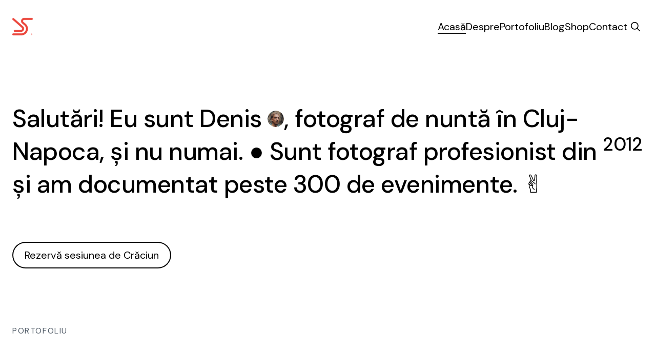

--- FILE ---
content_type: text/html; charset=utf-8
request_url: https://starkovsky.ro/
body_size: 18671
content:
<!doctype html>
<html lang='ro'>

  <head>
  <meta charset='utf-8'>
  <title>Denis Starkovsky · Fotograf de Nuntă și Evenimente · Cluj-Napoca</title>
  <meta name='viewport' content='width=device-width, initial-scale=1.0'>

  <link rel='preconnect' href='https://fonts.gstatic.com'>
<link rel='preconnect' href='https://fonts.gstatic.com' crossorigin>

<link rel='preload' as='style' href='https://fonts.googleapis.com/css2?family=DM+Sans:ital,wght@0,400;0,500;0,700;1,400;1,500;1,700&display=swap'>
<link rel='stylesheet' href='https://fonts.googleapis.com/css2?family=DM+Sans:ital,wght@0,400;0,500;0,700;1,400;1,500;1,700&display=swap' media='print' onload="this.media='all'">  <style>
@charset "UTF-8";/*! modern-normalize v1.1.0 | MIT License | https://github.com/sindresorhus/modern-normalize */*,::after,::before{box-sizing:border-box}html{-moz-tab-size:4;tab-size:4}html{line-height:1.15;-webkit-text-size-adjust:100%}body{margin:0}body{font-family:system-ui,-apple-system,'Segoe UI',Roboto,Helvetica,Arial,sans-serif,'Apple Color Emoji','Segoe UI Emoji'}hr{height:0;color:inherit}abbr[title]{text-decoration:underline dotted}b,strong{font-weight:bolder}code,kbd,pre,samp{font-family:ui-monospace,SFMono-Regular,Consolas,'Liberation Mono',Menlo,monospace;font-size:1em}small{font-size:80%}sub,sup{font-size:75%;line-height:0;position:relative;vertical-align:baseline}sub{bottom:-.25em}sup{top:-.5em}table{text-indent:0;border-color:inherit}button,input,optgroup,select,textarea{font-family:inherit;font-size:100%;line-height:1.15;margin:0}button,select{text-transform:none}[type=button],[type=reset],[type=submit],button{-webkit-appearance:button}::-moz-focus-inner{border-style:none;padding:0}:-moz-focusring{outline:1px dotted ButtonText}:-moz-ui-invalid{box-shadow:none}legend{padding:0}progress{vertical-align:baseline}::-webkit-inner-spin-button,::-webkit-outer-spin-button{height:auto}[type=search]{-webkit-appearance:textfield;outline-offset:-2px}::-webkit-search-decoration{-webkit-appearance:none}::-webkit-file-upload-button{-webkit-appearance:button;font:inherit}summary{display:list-item}:root{--space-2:2px;--space-4:4px;--space-8:8px;--space-12:12px;--space-16:16px;--space-20:20px;--space-24:24px;--space-32:32px;--space-40:40px;--space-48:48px;--space-56:56px;--space-64:64px;--space-80:80px;--space-96:96px;--space-128:128px}:root{--font-size-small:16px;--line-height-small:1.5;--font-size-base:20px;--line-height-base:1.6;--font-size-large:28px;--line-height-large:1.4285714286;--font-size-xLarge:48px;--line-height-xLarge:1.3333333333;--line-height-tight:1;--font-weight-normal:400;--font-weight-medium:500;--font-weight-bold:700;--font-letter-space:1.6px;--font-letter-space-negative:-.5px;--font-family:"DM Sans",-apple-system,BlinkMacSystemFont,"Segoe UI",Helvetica,Arial,sans-serif}:root{--grid-width:1280px;--grid-gap:var(--space-48);--grid-margin:var(--space-24)}:root{--border-width:.5px;--border-style:solid}:root{--border-radius:var(--space-4);--border-radius-pill:var(--space-40);--border-radius-circle:50%}:root{--focus-outline-size:var(--space-2);--focus-outline-style:solid;--focus-outline-offset:var(--space-2);--focus-outline-color:currentColor}:root{--ratio-1:1;--ratio-3x2:3/2;--ratio-16x9:16/9}:root{--motion-duration-slow:.5s;--motion-duration-fast:.25s}:root{--html-symbol-divider:"✺";--html-symbol-checkmark:"✓";--html-symbol-multiplication:"✕"}:root{--content-width:708px;--content-flow:var(--space-32)}:root{--color-text-button:var(--color-text-primary);--color-border-button:var(--color-text-primary);--color-background-button:transparent;--color-text-button-hover:var(--color-background-primary);--color-background-button-hover:var(--color-text-primary)}:root{--color-headerCard-light:#FFF;--color-headerCard-dark:#000;--color-text-headerCardStyleLight:var(--color-headerCard-dark);--color-background-headerCardStyleLight:var(--color-headerCard-light);--color-text-button-headerCardStyleLight:var(--color-headerCard-dark);--color-border-button-headerCardStyleLight:var(--color-headerCard-dark);--color-background-button-headerCardStyleLight:var(--color-headerCard-light);--color-text-button-hover-headerCardStyleLight:var(--color-headerCard-light);--color-background-button-hover-headerCardStyleLight:var(--color-headerCard-dark);--color-text-headerCardStyleDark:var(--color-headerCard-light);--color-background-headerCardStyleDark:var(--color-headerCard-dark);--color-text-button-headerCardStyleDark:var(--color-headerCard-light);--color-border-button-headerCardStyleDark:var(--color-headerCard-light);--color-background-button-headerCardStyleDark:var(--color-headerCard-dark);--color-text-button-hover-headerCardStyleDark:var(--color-headerCard-dark);--color-background-button-hover-headerCardStyleDark:var(--color-headerCard-light);--color-text-headerCardStyleAccent:var(--color-headerCard-light);--color-background-headerCardStyleAccent:var(--ghost-accent-color);--color-text-button-headerCardStyleAccent:var(--color-headerCard-light);--color-border-button-headerCardStyleAccent:var(--color-headerCard-light);--color-background-button-headerCardStyleAccent:var(--ghost-accent-color);--color-text-button-hover-headerCardStyleAccent:var(--ghost-accent-color);--color-background-button-hover-headerCardStyleAccent:var(--color-headerCard-light);--color-text-headerCardStyleImage:var(--color-headerCard-light);--color-background-headerCardStyleImage:var(--color-headerCard-dark);--color-text-button-headerCardStyleImage:var(--color-headerCard-light);--color-border-button-headerCardStyleImage:var(--color-headerCard-light);--color-background-button-headerCardStyleImage:var(--color-headerCard-dark);--color-text-button-hover-headerCardStyleImage:var(--color-headerCard-dark);--color-background-button-hover-headerCardStyleImage:var(--color-headerCard-light)}code[class*=language-],pre[class*=language-]{color:#000;background:0 0;text-shadow:0 1px #fff;font-family:Consolas,Monaco,"Andale Mono","Ubuntu Mono",monospace;font-size:1em;text-align:left;white-space:pre;word-spacing:normal;word-break:normal;word-wrap:normal;line-height:1.5;-moz-tab-size:4;-o-tab-size:4;tab-size:4;hyphens:none}code[class*=language-] ::-moz-selection,code[class*=language-]::-moz-selection,pre[class*=language-] ::-moz-selection,pre[class*=language-]::-moz-selection{text-shadow:none;background:#b3d4fc}code[class*=language-] ::-moz-selection,code[class*=language-]::-moz-selection,pre[class*=language-] ::-moz-selection,pre[class*=language-]::-moz-selection{text-shadow:none;background:#b3d4fc}code[class*=language-] ::selection,code[class*=language-]::selection,pre[class*=language-] ::selection,pre[class*=language-]::selection{text-shadow:none;background:#b3d4fc}@media print{code[class*=language-],pre[class*=language-]{text-shadow:none}}pre[class*=language-]{padding:1em;margin:.5em 0;overflow:auto}:not(pre)>code[class*=language-],pre[class*=language-]{background:#f5f2f0}:not(pre)>code[class*=language-]{padding:.1em;border-radius:.3em;white-space:normal}.token.cdata,.token.comment,.token.doctype,.token.prolog{color:#708090}.token.punctuation{color:#999}.token.namespace{opacity:.7}.token.boolean,.token.constant,.token.deleted,.token.number,.token.property,.token.symbol,.token.tag{color:#905}.token.attr-name,.token.builtin,.token.char,.token.inserted,.token.selector,.token.string{color:#690}.language-css .token.string,.style .token.string,.token.entity,.token.operator,.token.url{color:#9a6e3a;background:hsla(0,0%,100%,.5)}.token.atrule,.token.attr-value,.token.keyword{color:#07a}.token.class-name,.token.function{color:#dd4a68}.token.important,.token.regex,.token.variable{color:#e90}.token.bold,.token.important{font-weight:700}.token.italic{font-style:italic}.token.entity{cursor:help}body .fslightbox-image-wrap{display:block}body .fslightbox-container{font-family:var(--font-family);background:var(--color-background-primary)}body .fslightbox-nav{height:var(--space-48)}body .fslightbox-toolbar{right:var(--space-12)}body [data-fslightbox] img{cursor:zoom-in}body .fslightbox-invalid-file-wrapper{color:var(--color-text-secondary)}body .fslightbox-slide-number-container{left:var(--space-12);font-size:var(--font-size-small);color:var(--color-text-secondary)}body .fslightbox-slash{background:var(--color-text-secondary)}body .fslightbox-toolbar>.fslightbox-toolbar-button:first-child{display:none}body .fslightbox-svg-path{fill:var(--color-text-secondary)}body .fslightbox-toolbar{background:var(--color-background-primary)}body .fslightbox-toolbar:hover .fslightbox-svg-path{fill:var(--color-text-secondary)}body .fslightbox-slide-btn{background:var(--color-background-primary)}body .fslightbox-slide-btn-container{padding-left:var(--space-16)}body .fslightbox-slide-btn-container:hover .fslightbox-svg-path{fill:var(--color-text-secondary)}body .fslightbox-slide-btn-container-next{padding-right:var(--space-16)}:where(body,h1,h2,h3,h4,h5,h6,blockquote,p,pre,dl,dd,ol,ul,figure,hr,fieldset,legend){margin:0;padding:0}li>ol,li>ul{margin-bottom:0}table{border-collapse:collapse;border-spacing:0}:is(a,button,input,textarea,summary):focus-visible{outline:var(--focus-outline-size) var(--focus-outline-style) var(--focus-outline-color)!important;outline-offset:var(--focus-outline-offset)!important}@media (prefers-reduced-motion:reduce){*{animation:none;transition:none}}.bg-white{background-color:#fff}.py-24{padding-top:6rem;padding-bottom:6rem}@media (min-width:640px){.sm\:py-32{padding-top:8rem;padding-bottom:8rem}}.mx-auto{margin-left:auto;margin-right:auto}.max-w-7xl{max-width:80rem}.px-6{padding-left:1.5rem;padding-right:1.5rem}@media (min-width:1024px){.lg\:px-8{padding-left:2rem;padding-right:2rem}}.text-center{text-align:center}.text-lg{font-size:1.125rem}.font-semibold{font-weight:600}.leading-8{line-height:2rem}.tracking-tight{letter-spacing:-.025em}.text-indigo-600{color:#667eea}.mt-2{margin-top:.5rem}.text-3xl{font-size:1.875rem}.font-bold{font-weight:700}.text-gray-900{color:#1a202c}@media (min-width:640px){.sm\:text-4xl{font-size:2.25rem}}.mx-auto{margin-left:auto;margin-right:auto}.mt-16{margin-top:4rem}.flow-root{display:flow-root}.max-w-2xl{max-width:42rem}@media (min-width:640px){.sm\:mt-20{margin-top:5rem}}@media (min-width:1024px){.lg\:mx-0{margin-left:0}.lg\:max-w-none{max-width:none}}.-mt-8{margin-top:-2rem}@media (min-width:640px){.sm\:-mx-4{margin-left:-1rem;margin-right:-1rem}}@media (min-width:640px){.sm\:columns-2{-moz-column-count:2;column-count:2}}@media (min-width:640px){.sm\:text-zero{font-size:0}}@media (min-width:1024px){.lg\:columns-3{-moz-column-count:3;column-count:3}}.pt-8{padding-top:2rem}@media (min-width:640px){.sm\:inline-block{display:inline-block}.sm\:w-full{width:100%}.sm\:px-4{padding-left:1rem;padding-right:1rem}}.rounded-2xl{border-radius:1rem}.bg-gray-50{background-color:#f7fafc}.p-8{padding:2rem}.text-sm{font-size:.875rem;font-weight:400}.leading-6{line-height:1.5rem}.text-gray-900{color:#1a202c}.text-gray-900 .c-card-testimonial__text,.text-gray-900 .kg-blockquote-alt,.text-gray-900 blockquote{quotes:"“" "”" "‘" "’"}.mt-6{margin-top:1.5rem}.flex{display:flex}.items-center{align-items:center}.gap-x-4{gap:1rem}.h-10{height:2.5rem}.w-10{width:2.5rem}.rounded-full{border-radius:9999px}.text-gray-50{color:#f7fafc}.src{background-repeat:no-repeat;background-size:cover;background-position:center}.flex{display:flex}.flex-col{flex-direction:column}.gap-10{gap:2.5rem}.pt-12{padding-top:3rem}@media (min-width:640px){.sm\:flex-row{flex-direction:row}}.aspect-4-5{padding-bottom:125%}.w-52{width:13rem}.flex-none{flex:none}.rounded-2xl{border-radius:1rem}.object-cover{-o-object-fit:cover;object-fit:cover}.max-w-xl{max-width:36rem}.flex-auto{flex:1}.text-lg{font-size:1.125rem}.font-semibold{font-weight:600}.leading-8{line-height:2rem}.tracking-tight{letter-spacing:-.025em}.text-gray-900{color:#1a202c}.text-base{font-size:1rem}.leading-7{line-height:1.75rem}.text-gray-600{color:#718096}.mt-6{margin-top:1.5rem}.role-list{list-style:none}.flex{display:flex}.gap-x-6{gap:1.5rem}.list-item{margin-top:0;margin-bottom:0}.text-gray-400{color:#cbd5e0}.hover\:text-gray-500:hover{color:#4a90e2}.sr-only{position:absolute;width:1px;height:1px;padding:0;margin:-1px;overflow:hidden;clip:rect(0,0,0,0);white-space:nowrap;border-width:0}.h-5{height:1.25rem}.w-5{width:1.25rem}.o-grid{margin:auto;display:grid;grid-gap:var(--grid-gap);max-width:var(--grid-width);padding:0 var(--grid-margin)}@media (min-width:40em){.o-grid--2-columns{grid-template-columns:repeat(2,minmax(0,1fr))}}@media (min-width:40em){.o-grid--3-columns{grid-template-columns:repeat(2,minmax(0,1fr))}}@media (min-width:64em){.o-grid--3-columns{grid-template-columns:repeat(3,minmax(0,1fr))}}.o-grid--categories{grid-template-columns:repeat(5,1fr)}.js-grid+.js-grid{margin-top:var(--grid-gap)}.u-font-size-small{font-size:var(--font-size-small);line-height:var(--line-height-small)}.u-font-size-base{font-size:var(--font-size-base);line-height:var(--line-height-base)}.u-font-size-large{font-size:var(--font-size-large);line-height:var(--line-height-large)}.u-font-size-xLarge{font-size:var(--font-size-xLarge);line-height:var(--line-height-xLarge)}.u-font-weight-normal{font-weight:var(--font-weight-normal)}.u-font-weight-medium{font-weight:var(--font-weight-medium)}.u-font-weight-bold{font-weight:var(--font-weight-bold)}.kg-header-card-header,.u-font-heading{font-size:var(--font-size-large);line-height:var(--line-height-large);font-weight:var(--font-weight-medium)}@media (min-width:64em){.kg-header-card-header,.u-font-heading{font-size:var(--font-size-xLarge);line-height:var(--line-height-xLarge);letter-spacing:var(--font-letter-space-negative)}}.kg-header-card-subheader,.u-font-subHeading{font-size:var(--font-size-large);line-height:var(--line-height-large);font-weight:var(--font-weight-normal)}@media (min-width:64em){.kg-header-card-subheader,.u-font-subHeading{font-size:var(--font-size-large);line-height:var(--line-height-large)}}.u-link{background-image:linear-gradient(CurrentColor,CurrentColor);background-position:left bottom;background-repeat:no-repeat;background-size:100% var(--border-width)}.u-link:hover{background-size:0}.u-link:focus-visible{background-size:0}.u-align-auto{margin:auto}.u-align-center{text-align:center}.u-color-text-brand{color:var(--ghost-accent-color)}.u-color-text-secondary{color:var(--color-text-secondary)}.u-color-background-secondary{background-color:var(--color-background-secondary)}.u-drop-cap-large:first-letter,.u-drop-cap-small:first-letter{float:left;margin-top:13px;margin-right:var(--space-8)}.u-drop-cap-small::first-letter{font-size:60px;line-height:42px}.u-drop-cap-large::first-letter{font-size:106px;line-height:74px}.js-on .lazyload,.js-on .lazyloading{opacity:0}.js-on .lazyloaded{opacity:1;transition:opacity var(--motion-duration-slow) ease}.u-hidden{display:none}.u-block{display:block}.u-screenreader{position:absolute;width:1px;height:1px;padding:0;margin:-1px;overflow:hidden;clip:rect(0 0 0 0);border:0}.u-mt-8{margin-top:var(--space-8)}.u-mr-8{margin-right:var(--space-8)}.u-mt-16{margin-top:var(--space-16)}.u-p-32{padding:var(--space-32)}.u-plain-list{margin:0;padding:0;list-style:none}::-moz-selection{color:#eb473d;background:#ffdddb}::selection{color:#eb473d;background:#ffdddb}body,html{height:100%}body{font-family:var(--font-family);font-size:var(--font-size-base);line-height:var(--line-height-base);font-weight:var(--font-weight-normal);direction:ltr;color:var(--color-text-primary);background-color:var(--color-background-primary);-webkit-font-smoothing:antialiased;-moz-osx-font-smoothing:grayscale}a{color:inherit;text-decoration:none}dd,ol,ul{margin-left:var(--space-16)}img{height:auto;display:block;max-width:100%;font-style:italic}.logo-sh{width:32px;height:auto}hr{line-height:var(--line-height-tight);border:0;height:auto;display:flex;justify-content:center}hr:before{color:var(--color-text-secondary);content:var(--html-symbol-divider)}:where(h1,h2,h3,strong){font-weight:var(--font-weight-medium)}:where(h1){font-size:var(--font-size-xLarge);line-height:var(--line-height-xLarge)}:where(h1)+h2,:where(h1)+h3{margin-top:var(--space-16)}:where(h2){font-size:var(--font-size-large);line-height:var(--line-height-large)}:where(h2)+h3{margin-top:var(--space-16)}:where(h3){font-size:var(--font-size-base);line-height:var(--line-height-base)}.c-card-testimonial__text,.kg-blockquote-alt,blockquote{font-size:var(--font-size-large);line-height:var(--line-height-large);font-weight:var(--font-weight-medium);padding:0;position:relative;quotes:"“" "”"}.c-card-testimonial__text:before,.kg-blockquote-alt:before,blockquote:before{content:open-quote;position:absolute;transform:translate3d(-100%,0,0)}li code,p code{padding:var(--space-4) var(--space-8);border-radius:var(--border-radius);border:var(--border-width) var(--border-style) var(--color-border);background-color:var(--color-background-secondary)}code,code[class*=language-]{font-size:var(--font-size-small);line-height:var(--line-height-small);text-shadow:none;color:var(--color-text-primary)}.kg-code-card,pre,pre[class*=language-]{width:100%;overflow-x:auto;border-radius:var(--border-radius)}pre,pre[class*=language-]{margin-bottom:0;margin-top:var(--content-flow);padding:var(--space-32);background-color:var(--color-background-secondary)}.kg-code-card pre{margin-top:0}.token.operator{background-color:transparent}input[type=color],input[type=date],input[type=datetime-local],input[type=datetime],input[type=email],input[type=month],input[type=number],input[type=password],input[type=search],input[type=tel],input[type=text],input[type=time],input[type=url],input[type=week],select,textarea{font-family:var(--font-family);font-size:var(--font-size-base);line-height:var(--line-height-base);font-weight:var(--font-weight-normal);width:100%;display:block;border:none;color:var(--color-text-primary);padding:var(--space-12) var(--space-24);border-radius:var(--border-radius);background:0 0;box-shadow:inset 0 0 0 var(--space-2) var(--color-text-primary)}input[type=color]::-moz-placeholder,input[type=date]::-moz-placeholder,input[type=datetime-local]::-moz-placeholder,input[type=datetime]::-moz-placeholder,input[type=email]::-moz-placeholder,input[type=month]::-moz-placeholder,input[type=number]::-moz-placeholder,input[type=password]::-moz-placeholder,input[type=search]::-moz-placeholder,input[type=tel]::-moz-placeholder,input[type=text]::-moz-placeholder,input[type=time]::-moz-placeholder,input[type=url]::-moz-placeholder,input[type=week]::-moz-placeholder,select::-moz-placeholder,textarea::-moz-placeholder{opacity:1;color:var(--color-text-secondary)}input[type=color]::placeholder,input[type=date]::placeholder,input[type=datetime-local]::placeholder,input[type=datetime]::placeholder,input[type=email]::placeholder,input[type=month]::placeholder,input[type=number]::placeholder,input[type=password]::placeholder,input[type=search]::placeholder,input[type=tel]::placeholder,input[type=text]::placeholder,input[type=time]::placeholder,input[type=url]::placeholder,input[type=week]::placeholder,select::placeholder,textarea::placeholder{opacity:1;color:var(--color-text-secondary)}table{font-size:var(--font-size-small);line-height:var(--line-height-small);width:100%;max-width:100%;background-color:var(--color-background-secondary)}table caption{padding:var(--space-16);border-style:var(--border-style);border-width:var(--border-width) var(--border-width) 0 var(--border-width);border-color:var(--color-border);background-color:var(--color-background-secondary)}table td,table th{text-align:left;padding:var(--space-16);white-space:nowrap;border:var(--border-width) var(--border-style) var(--color-border)}table tbody+tbody{border-top:var(--border-width) var(--border-style) var(--color-border)}.responsive-table{display:block;width:100%;overflow-x:auto;word-break:initial}:lang(ar) *{letter-spacing:initial}.c-skip{position:absolute;top:calc(var(--space-96) * -1);left:var(--space-32);padding:var(--space-4) var(--space-16);background-color:var(--color-background-primary)}.c-skip:focus{z-index:10;top:var(--space-32)}.c-header{padding:var(--space-32) 0;margin-bottom:var(--space-32)}@media (min-width:64em){.c-header{margin-bottom:var(--space-64)}}.c-header__inner{display:flex;align-items:center;position:relative}.c-logo{margin-right:var(--space-32)}.c-logo__link{font-size:var(--font-size-large);line-height:var(--line-height-tight);font-weight:var(--font-weight-medium);display:block}.c-logo__img{max-height:var(--space-40);height:40px;width:40px}@media (max-width:63.99em){.c-nav-wrap{display:flex;align-items:center;flex-direction:column;position:fixed;inset:0;z-index:10;width:100%;height:100vh;padding:var(--space-32) var(--grid-margin);background-color:var(--color-background-secondary);opacity:0;visibility:hidden;transform:scale(.96)}.c-nav-wrap.is-active{opacity:1;visibility:visible;transform:scale(1);transition:all var(--motion-duration-fast) cubic-bezier(.694,0,.335,1)}}@media (min-width:64em){.c-nav-wrap{display:block;flex:2;display:flex;align-items:center;justify-content:flex-end}}@media (max-width:63.99em){.c-nav{width:100%;padding-right:var(--space-40)}}@media (min-width:64em){.c-nav{display:flex;gap:var(--space-32);align-items:center;justify-content:flex-end}}@media (max-width:63.99em){.c-nav__item{margin-bottom:var(--space-16)}}@media (min-width:64em){.c-nav__item--hasDropDown{position:relative}.c-nav__item--hasDropDown>.c-nav__link:after{all:unset;content:"↓";padding-left:var(--space-4)}.c-nav__item--hasDropDown:focus-within>.c-nav__link:after,.c-nav__item--hasDropDown:hover>.c-nav__link:after{background-color:transparent}.c-nav__item--hasDropDown:focus-within .c-nav__dropDown,.c-nav__item--hasDropDown:hover .c-nav__dropDown{opacity:1;visibility:visible}}.c-nav__dropDown{z-index:1;opacity:0;visibility:hidden;position:absolute;top:var(--space-32);padding:var(--space-24);min-width:-moz-max-content;min-width:max-content;border-radius:var(--border-radius);background:var(--color-background-secondary);border:var(--border-width) var(--border-style) var(--color-border)}.c-nav__dropDown>*+*{margin-top:var(--space-12)}.c-nav__link[href="#"]{cursor:default}@media (max-width:63.99em){.c-nav__link{display:block}}.c-nav__link:hover{background-image:linear-gradient(CurrentColor,CurrentColor);background-position:left bottom;background-repeat:no-repeat;background-size:100% var(--border-width)}[aria-current=page]{background-image:linear-gradient(CurrentColor,CurrentColor);background-position:left bottom;background-repeat:no-repeat;background-size:100% var(--border-width)}[aria-current=page]:hover{background-size:0}[aria-current=page]:focus-visible{background-size:0}.home-template [aria-current=page]{text-decoration:none}.c-nav-toggle{position:absolute;right:0;z-index:10;height:var(--space-16);width:var(--space-24);cursor:pointer}@media (min-width:64em){.c-nav-toggle{display:none}}.c-nav-toggle__icon{position:absolute;left:0;height:1px;width:var(--space-24);background:var(--color-text-primary);cursor:pointer}.c-nav-toggle__icon:after,.c-nav-toggle__icon:before{content:"";display:block;height:100%;background-color:inherit}.c-nav-toggle__icon:before{transform:translateY(16px)}.c-nav-toggle__icon:after{transform:translateY(7px)}.c-nav-toggle--close .c-nav-toggle__icon{height:2px;background-color:transparent}.c-nav-toggle--close .c-nav-toggle__icon:after,.c-nav-toggle--close .c-nav-toggle__icon:before{position:relative;visibility:visible;background:var(--color-text-primary)}.c-nav-toggle--close .c-nav-toggle__icon:before{top:9px;transform:rotate(-45deg)}.c-nav-toggle--close .c-nav-toggle__icon:after{top:7px;transform:rotate(45deg)}.c-author__media{width:var(--space-96);height:var(--space-96);border-radius:var(--border-radius-circle);background-color:var(--color-background-secondary)}.c-author__image{-o-object-fit:cover;object-fit:cover;width:var(--space-96);height:var(--space-96);min-width:var(--space-96);border-radius:var(--border-radius-circle)}.c-intro a:not(.c-btn):not(.kg-header-card-button):not(.kg-btn):not(.kg-btn-accent){background-image:linear-gradient(CurrentColor,CurrentColor);background-position:left bottom;background-repeat:no-repeat;background-size:100% var(--border-width)}.c-intro a:not(.c-btn):not(.kg-header-card-button):not(.kg-btn):not(.kg-btn-accent):hover{background-size:0}.c-intro a:not(.c-btn):not(.kg-header-card-button):not(.kg-btn):not(.kg-btn-accent):focus-visible{background-size:0}.c-intro img{display:inline-block;max-width:var(--space-24);aspect-ratio:var(--ratio-1);border-radius:var(--border-radius-circle);transition:transform var(--motion-duration-fast)}@media (min-width:64em){.c-intro img{max-width:var(--space-32)}}.c-intro img:hover{transform:scale(1.45) rotate(8deg)}.c-btn,.c-content .kg-product-card .kg-product-card-button,.kg-btn,.kg-btn-accent,.kg-header-card-button{--focus-outline-offset:calc(var(--space-4) * -1);font-family:var(--font-family);font-size:var(--font-size-base);line-height:var(--line-height-tight);font-weight:var(--font-weight-normal);display:inline-block;height:auto;width:-moz-fit-content;width:fit-content;min-width:-moz-fit-content;min-width:fit-content;text-align:center;text-transform:initial;border:none;cursor:pointer;overflow:hidden;padding:var(--space-16) var(--space-24);border-radius:var(--border-radius-pill);color:var(--color-text-button);background-color:var(--color-background-button);box-shadow:inset 0 0 0 var(--space-2) var(--color-border-button)}.c-btn:is(:hover,:active,:focus),.c-content .kg-product-card .kg-product-card-button:is(:hover,:active,:focus),.kg-btn-accent:is(:hover,:active,:focus),.kg-btn:is(:hover,:active,:focus),.kg-header-card-button:is(:hover,:active,:focus){color:var(--color-text-button-hover);background-color:var(--color-background-button-hover)}.c-btn--disabled{opacity:.5;cursor:not-allowed}.c-btn--full{width:100%}.c-btn--small{padding:var(--space-12) var(--space-16)}.c-btn--fit-content{width:-moz-fit-content;width:fit-content}.c-btn--loading,.c-btn.loading,.c-content .kg-product-card .c-subscribe-form .kg-product-card-button,.c-content .kg-product-card .loading.kg-product-card-button,.c-subscribe-form .c-btn,.c-subscribe-form .c-content .kg-product-card .kg-product-card-button,.c-subscribe-form .kg-btn,.c-subscribe-form .kg-btn-accent,.c-subscribe-form .kg-header-card-button,.loading.kg-btn,.loading.kg-btn-accent,.loading.kg-header-card-button{display:flex;align-items:center;justify-content:center}@keyframes spin{0%{transform:rotate(0)}100%{transform:rotate(360deg)}}.c-btn--loading:after,.c-btn.loading:after,.c-content .kg-product-card .c-subscribe-form .kg-product-card-button:after,.c-content .kg-product-card .loading.kg-product-card-button:after,.c-subscribe-form .c-btn:after,.c-subscribe-form .c-content .kg-product-card .kg-product-card-button:after,.c-subscribe-form .kg-btn-accent:after,.c-subscribe-form .kg-btn:after,.c-subscribe-form .kg-header-card-button:after,.loading.kg-btn-accent:after,.loading.kg-btn:after,.loading.kg-header-card-button:after{margin-left:var(--space-12);content:"";display:block;height:var(--space-16);width:var(--space-16);border-width:1px;border-style:var(--border-style);border-top-color:transparent;border-right-color:transparent;border-bottom-color:var(--color-text-primary);border-left-color:var(--color-text-primary);border-radius:var(--border-radius-circle);animation:spin var(--motion-duration-slow) infinite linear}.c-btn--loading:is(:hover,:active,:focus):after,.c-btn.loading:is(:hover,:active,:focus):after,.c-content .kg-product-card .c-subscribe-form .kg-product-card-button:is(:hover,:active,:focus):after,.c-content .kg-product-card .loading.kg-product-card-button:is(:hover,:active,:focus):after,.c-subscribe-form .c-btn:is(:hover,:active,:focus):after,.c-subscribe-form .c-content .kg-product-card .kg-product-card-button:is(:hover,:active,:focus):after,.c-subscribe-form .kg-btn-accent:is(:hover,:active,:focus):after,.c-subscribe-form .kg-btn:is(:hover,:active,:focus):after,.c-subscribe-form .kg-header-card-button:is(:hover,:active,:focus):after,.loading.kg-btn-accent:is(:hover,:active,:focus):after,.loading.kg-btn:is(:hover,:active,:focus):after,.loading.kg-header-card-button:is(:hover,:active,:focus):after{border-bottom-color:var(--color-background-primary);border-left-color:var(--color-background-primary)}.c-content{display:flex;align-items:center;flex-direction:column;margin:0 auto;padding:0 var(--grid-margin);max-width:var(--content-width)}.c-content--no-margin{padding:0}.c-content--no-margin :is(video,.kg-image,.kg-header-card,.kg-width-wide){width:100%}.c-content>*{min-width:100%}.c-content>*+*{margin-top:var(--content-flow)}.c-content :where(h1,h2,h3)+*{margin-top:calc(var(--content-flow)/ 3)}.c-content a:not([class]){background-image:linear-gradient(CurrentColor,CurrentColor);background-position:left bottom;background-repeat:no-repeat;background-size:100% var(--border-width)}.c-content a:not([class]):hover{background-size:0}.c-content a:not([class]):focus-visible{background-size:0}.c-content :where(hr){margin:var(--content-flow) 0}.c-content :where(hr)+*{margin-top:0}.c-content :is(dd,ol,ul){padding-left:var(--space-16);padding-right:var(--space-16)}.c-content .gh-post-upgrade-cta{display:none;visibility:hidden}.c-section{margin-top:var(--space-64)}@media (min-width:64em){.c-section{margin-top:var(--space-96)}}.c-section-headline{margin-bottom:var(--space-24)}.c-section-headline--noMargin{margin-bottom:0}.c-section-headline__title{font-size:var(--font-size-small);line-height:var(--line-height-small);font-weight:var(--font-weight-normal);text-transform:uppercase;color:var(--color-text-secondary);letter-spacing:var(--font-letter-space)}.c-page-header{margin-bottom:var(--space-32)}@media (min-width:64em){.c-page-header{margin-bottom:var(--space-96)}}.c-page-header__tags a{background-image:linear-gradient(CurrentColor,CurrentColor);background-position:left bottom;background-repeat:no-repeat;background-size:100% var(--border-width)}.c-page-header__tags a:hover{background-size:0}.c-page-header__tags a:focus-visible{background-size:0}.c-feature-image-figure{width:-moz-fit-content;width:fit-content;position:sticky;top:var(--space-96);align-self:start;background-color:var(--color-background-secondary)}@media (min-width:64em){.c-feature-image-figure{margin-left:auto}}.c-feature-image-caption{width:100%;padding-top:var(--space-8);color:var(--color-text-secondary);background-color:var(--color-background-primary);font-size:var(--font-size-small);line-height:var(--line-height-small)}.c-feature-image-caption a{background-image:linear-gradient(CurrentColor,CurrentColor);background-position:left bottom;background-repeat:no-repeat;background-size:100% var(--border-width)}.c-feature-image-caption a:hover{background-size:0}.c-feature-image-caption a:focus-visible{background-size:0}.c-list-items--has-counter{counter-reset:list-items}.c-list-items--has-counter li{display:flex;align-content:center;align-items:center}.c-list-items--has-counter li:before{font-size:var(--font-size-large);line-height:var(--line-height-tight);font-weight:var(--font-weight-medium);counter-increment:list-items;content:counter(list-items);padding-right:var(--space-16);-webkit-text-stroke-width:1px;-webkit-text-fill-color:transparent}.c-list-items li{padding:var(--space-24) 0;border-top:var(--border-width) var(--border-style) var(--color-border)}.c-list-items li:last-child{border-bottom:var(--border-width) var(--border-style) var(--color-border)}.c-list-items a{background-image:linear-gradient(CurrentColor,CurrentColor);background-position:left bottom;background-repeat:no-repeat;background-size:100% var(--border-width)}.c-list-items a:hover{background-size:0}.c-list-items a:focus-visible{background-size:0}.c-clients{display:flex;flex-wrap:wrap;gap:var(--grid-gap);align-items:center;justify-items:center;justify-content:space-between;padding:var(--space-32) 0;border-style:solid;border-color:var(--color-border);border-width:var(--border-width) 0}.c-clients img{max-height:var(--space-24)}#fs-frm-inputs{font-size:16px}#fs-frm{font-size:14px!important}#email-address,#full-name,#message,#phone-number{box-shadow:inset 0 0 0 var(--space-2) #e5e7eb}.form-message{font-size:var(--font-size-base);line-height:var(--line-height-base);padding:var(--space-16);margin-bottom:var(--space-24);border-radius:var(--border-radius)}.form-message--success{background-color:rgba(34,197,94,.1);color:#16a34a;border:1px solid rgba(34,197,94,.3)}.form-message--error{background-color:rgba(239,68,68,.1);color:#dc2626;border:1px solid rgba(239,68,68,.3)}.c-subscribe-form .c-alert{display:none}.c-content .kg-product-card .c-subscribe-form .kg-product-card-button:after,.c-subscribe-form .c-btn:after,.c-subscribe-form .c-content .kg-product-card .kg-product-card-button:after,.c-subscribe-form .kg-btn-accent:after,.c-subscribe-form .kg-btn:after,.c-subscribe-form .kg-header-card-button:after{display:none}.c-content .kg-product-card .c-subscribe-form.loading .kg-product-card-button:after,.c-subscribe-form.loading .c-btn:after,.c-subscribe-form.loading .c-content .kg-product-card .kg-product-card-button:after,.c-subscribe-form.loading .kg-btn-accent:after,.c-subscribe-form.loading .kg-btn:after,.c-subscribe-form.loading .kg-header-card-button:after{display:block}.c-subscribe-form.error .c-alert--error,.c-subscribe-form.invalid .c-alert--invalid,.c-subscribe-form.success .c-alert--success{display:block}.c-form-group{display:flex}.c-form-group__input[type=email]{border-radius:0;padding-left:0;box-shadow:0 var(--space-2) 0 0 var(--color-text-primary)}.c-form-group__input[type=email]:focus-visible{outline:0;box-shadow:0 var(--space-2) 0 0 var(--color-border)}.c-alert{font-size:var(--font-size-small);line-height:var(--line-height-small);margin-top:var(--space-16)}.c-alert:empty{display:none}.c-alert:before{font-weight:var(--font-weight-medium);margin-right:var(--space-8)}.c-alert--success:before{content:var(--html-symbol-checkmark)}.c-alert--error:before,.c-alert--invalid:before{content:var(--html-symbol-multiplication)}.c-footer{position:sticky;top:100vh;padding:var(--space-64) 0;margin-top:var(--space-64);background-color:var(--color-background-secondary)}@media (min-width:64em){.c-footer{--content-flow:var(--space-64)}}@media (min-width:64em){.c-footer{padding:var(--space-96) 0;margin-top:var(--space-96)}}.c-footer>*+*{margin-top:var(--content-flow)}.c-footer-nav{display:flex;flex-wrap:wrap;grid-gap:var(--space-24)}@media (min-width:64em){.c-footer-nav{grid-gap:var(--space-32)}}.c-footer-nav li:not(:last-child){margin:0}.c-footer-nav a{background-image:linear-gradient(CurrentColor,CurrentColor);background-position:left bottom;background-repeat:no-repeat;background-size:100% var(--border-width)}.c-footer-nav a:hover{background-size:0}.c-footer-nav a:focus-visible{background-size:0}.softhaus-credit{font-size:14px!important}.softhaus-credit a{display:inline-flex;align-items:center;gap:var(--space-8);text-decoration:none;color:inherit}.softhaus-credit a:is(:hover,:active,:focus){text-decoration:underline}.c-footer-copy{color:var(--color-text-secondary)}.c-footer-copy a{background-image:linear-gradient(CurrentColor,CurrentColor);background-position:left bottom;background-repeat:no-repeat;background-size:100% var(--border-width)}.c-footer-copy a:hover{background-size:0}.c-footer-copy a:focus-visible{background-size:0}.gh-search-icon{display:flex!important}.c-card-work{position:relative}.c-card-work--has-no-image{padding:var(--space-32);border-radius:var(--border-radius);background-color:var(--color-background-secondary)}.c-card-work__media{position:relative;aspect-ratio:var(--ratio-3x2);margin-bottom:var(--space-20);background-color:var(--color-background-secondary)}.c-card-work__image{position:absolute;inset:0;width:100%;height:100%;-o-object-fit:cover;object-fit:cover}.c-card-work__title{font-size:var(--font-size-base);line-height:var(--line-height-base);font-weight:var(--font-weight-medium)}.c-card-work__link:after{content:"";position:absolute;left:0;top:0;right:0;bottom:0;z-index:1}.c-card-work__tags a{position:relative;z-index:2}.c-card-work__tags a:hover{background-image:linear-gradient(CurrentColor,CurrentColor);background-position:left bottom;background-repeat:no-repeat;background-size:100% var(--border-width)}.c-card-work:hover .c-card-work__media{opacity:.8;transition:opacity var(--motion-duration-fast) linear}.c-card-writing{display:block;padding:var(--space-24) 0;border-top:var(--border-width) var(--border-style) var(--color-border)}.c-card-writing:last-child{border-bottom:var(--border-width) var(--border-style) var(--color-border)}@media (min-width:40em){.c-card-writing__content{display:flex;align-items:center;justify-content:space-between;grid-gap:var(--grid-gap)}}.c-card-writing__title{font-size:var(--font-size-base);line-height:var(--line-height-base);font-weight:var(--font-weight-normal)}.c-card-writing__date{font-size:var(--font-size-small);line-height:var(--line-height-small);color:var(--color-text-secondary)}.c-card-writing:hover{background:var(--color-background-secondary)}.c-card-testimonial{display:flex;flex-direction:column;justify-content:space-between}.c-card-testimonial__text{font-size:17px;font-weight:var(--font-weight-normal)}.c-card-testimonial__text:after{content:close-quote}.c-card-testimonial__author{display:flex;align-items:center;grid-gap:var(--space-16);margin-top:var(--space-32)}.c-card-testimonial__figure{width:var(--space-64);height:var(--space-64);border-radius:var(--border-radius-circle);background-color:var(--color-background-secondary)}.c-card-testimonial__author__image{-o-object-fit:cover;object-fit:cover;width:var(--space-64);height:var(--space-64);min-width:var(--space-64);border-radius:var(--border-radius-circle)}.c-card-testimonial__author__bio{display:flex;flex-direction:column}.c-card-testimonial__author__name{font-weight:var(--font-weight-normal)}.c-card-testimonial__author__title{color:var(--color-text-secondary)}.c-card-testimonial a{background-image:linear-gradient(CurrentColor,CurrentColor);background-position:left bottom;background-repeat:no-repeat;background-size:100% var(--border-width)}.c-card-testimonial a:hover{background-size:0}.c-card-testimonial a:focus-visible{background-size:0}.kg-card figcaption{width:100%;padding-top:var(--space-8);color:var(--color-text-secondary);background-color:var(--color-background-primary);font-size:var(--font-size-small);line-height:var(--line-height-small)}.kg-card figcaption a{background-image:linear-gradient(CurrentColor,CurrentColor);background-position:left bottom;background-repeat:no-repeat;background-size:100% var(--border-width)}.kg-card figcaption a:hover{background-size:0}.kg-card figcaption a:focus-visible{background-size:0}.kg-width-wide{width:100%}@media (min-width:40em){.kg-width-wide{width:calc(100vw - calc(var(--grid-margin) * 2));max-width:calc(var(--grid-width) - calc(var(--grid-margin) * 2))}}.kg-width-full figcaption{padding-left:var(--space-16)}.kg-width-full :is(video,.kg-image){max-width:100vw}.c-content .kg-toggle-card{padding:0;border-radius:var(--border-radius);background-color:var(--color-background-secondary);box-shadow:inset 0 0 0 var(--border-width) var(--color-border)}.c-content .kg-toggle-card .kg-toggle-heading{align-items:center;padding:var(--space-32)}.c-content .kg-toggle-card h4.kg-toggle-heading-text{font-size:var(--font-size-base);line-height:var(--line-height-base);font-weight:var(--font-weight-bold)}.c-content .kg-toggle-card .kg-toggle-card-icon{margin-top:0}.c-content .kg-toggle-card .kg-toggle-heading svg{color:var(--color-text-primary)}.c-content .kg-toggle-card[data-kg-toggle-state=open] .kg-toggle-content{padding:0 var(--space-32) var(--space-32) var(--space-32)}.c-content .kg-toggle-card[data-kg-toggle-state] .kg-toggle-content{transition:none}.c-content .kg-toggle-card[data-kg-toggle-state] .kg-toggle-content p{font-size:var(--font-size-base);line-height:var(--line-height-base);margin-top:0}.c-content .kg-toggle-card[data-kg-toggle-state] .kg-toggle-content p+p{margin-top:var(--space-16)}.kg-image{margin:auto}.kg-image-card{min-width:-moz-min-content;min-width:min-content;background-color:var(--color-background-secondary)}.kg-gallery-container{display:flex;flex-direction:column}.kg-gallery-row{display:flex;flex-direction:row;justify-content:center}.kg-gallery-row:not(:first-of-type){margin-top:var(--content-flow)}.kg-gallery-image{background-color:var(--color-background-secondary)}.kg-gallery-image:not(:first-of-type){margin-left:var(--content-flow)}.kg-gallery-image img{width:100%;height:100%}.kg-embed-card{display:flex;align-items:center;flex-direction:column}.kg-embed-card iframe{width:100%;height:100%;aspect-ratio:var(--ratio-16x9)}.c-content .kg-nft-card{border-bottom-left-radius:var(--border-radius);border-bottom-right-radius:var(--border-radius)}.c-content .kg-nft-card a.kg-nft-card-container{font-family:var(--font-family);font-size:var(--font-size-small);line-height:var(--line-height-small);font-weight:var(--font-weight-normal);max-width:100%;color:var(--color-text-primary);box-shadow:inset 0 0 0 var(--border-width) var(--color-border)}.c-content .kg-ntf-image-container{background-color:var(--color-background-secondary)}.c-content .kg-nft-image{aspect-ratio:var(--ratio-3x2);border-top-left-radius:var(--border-radius);border-top-right-radius:var(--border-radius)}.c-content .kg-nft-metadata{padding:var(--space-32)}.c-content .kg-nft-header h4.kg-nft-title{font-size:var(--font-size-base);line-height:var(--line-height-base);font-weight:var(--font-weight-bold);color:var(--color-text-primary)}.c-content .kg-nft-creator{margin:var(--space-8) 0 0}.c-content .kg-nft-creator span{font-weight:var(--font-weight-medium);color:var(--color-text-primary)}.c-content .kg-nft-creator{color:var(--color-text-secondary)}.c-content .kg-nft-card p.kg-nft-description{color:var(--color-text-primary)}.c-content .kg-nft-creator{font-size:var(--font-size-small);line-height:var(--line-height-small)}.c-content .kg-nft-card p.kg-nft-description{font-size:var(--font-size-base);line-height:var(--line-height-base)}.c-content .kg-audio-card{padding:var(--space-32);border-radius:var(--border-radius);box-shadow:inset 0 0 0 var(--border-width) var(--color-border)}@media (max-width:39.99em){.c-content .kg-audio-card{flex-wrap:wrap}}.c-content .kg-audio-title{font-size:var(--font-size-base);line-height:var(--line-height-base);font-weight:var(--font-weight-bold)}.c-content .kg-audio-player *{font-size:var(--font-size-small);line-height:var(--line-height-small)}@media (max-width:63.99em){.c-content .kg-audio-seek-slider{display:none}}.c-content .kg-audio-time{color:var(--color-text-secondary)}.c-content .kg-audio-thumbnail{width:var(--space-96);min-width:var(--space-96);margin:0 var(--space-8) 0 0;border-radius:var(--border-radius)}.c-content .kg-video-player *{font-size:var(--font-size-small);line-height:var(--line-height-small)}.c-content .kg-file-card a.kg-file-card-container{border:0;transition:none;padding:var(--space-32);border-radius:var(--border-radius);box-shadow:inset 0 0 0 var(--border-width) var(--color-border)}.c-content .kg-file-card a.kg-file-card-container:hover{border:0;box-shadow:inset 0 0 0 var(--space-2) var(--color-border)}.c-content .kg-file-card .kg-file-card-contents{margin:0;margin-right:var(--space-8)}.c-content .kg-file-card .kg-file-card-contents>*+*{margin-top:var(--space-4)}.c-content .kg-file-card .kg-file-card-title{font-size:var(--font-size-base);line-height:var(--line-height-base);font-weight:var(--font-weight-bold)}.c-content .kg-file-card :is(.kg-file-card-caption,.kg-file-card-metadata,.kg-file-card-filename,.kg-file-card-filesize){font-size:var(--font-size-small);line-height:var(--line-height-small);font-weight:var(--font-weight-normal)}.c-content .kg-file-card :is(.kg-file-card-caption,.kg-file-card-filesize){opacity:1}.c-content .kg-file-card .kg-file-card-metadata{color:var(--color-text-secondary)}.c-content .kg-file-card .kg-file-card-icon svg{color:var(--color-text-primary)}.twitter-tweet{min-width:auto;margin-bottom:0!important;margin-top:var(--content-flow)!important}.kg-embed-card .twitter-tweet{margin-top:0!important}.twitter-tweet iframe{max-width:100%!important}.kg-button-card{display:flex}.kg-button-card.kg-align-center{justify-content:center}.kg-button-card.kg-align-left{justify-content:start}.c-content .kg-callout-card{padding:var(--space-32);border-radius:var(--border-radius);background:var(--color-background-secondary)}.c-content .kg-callout-card+.kg-callout-card{margin-top:var(--content-flow)}.c-content .kg-callout-card div.kg-callout-emoji{font-size:var(--font-size-base);line-height:var(--line-height-base);padding-right:var(--space-16)}.c-content .kg-callout-card .kg-callout-text{font-size:var(--font-size-base);line-height:var(--line-height-base)}.c-content .kg-callout-card-white{box-shadow:inset 0 0 0 var(--border-width) var(--color-border)}.c-content .kg-product-card .kg-product-card-container{padding:var(--space-32);border-radius:var(--border-radius);box-shadow:inset 0 0 0 var(--border-width) var(--color-border)}.c-content .kg-product-card h4.kg-product-card-title{font-size:var(--font-size-base);line-height:var(--line-height-base);font-weight:var(--font-weight-bold)}.c-content .kg-product-card .kg-product-card-rating-star{text-align:right;width:var(--space-24);height:var(--space-32)}.c-content .kg-product-card .kg-product-card-description *{font-family:var(--font-family);opacity:1}.c-content .kg-product-card .kg-product-card-button{width:100%}.kg-header-card{width:100vw;display:flex;flex-direction:column;align-items:center;justify-content:center;text-align:center}.kg-header-card+.kg-header-card{margin-top:0}.kg-header-card>*{max-width:var(--content-width)}.kg-header-card :is(.kg-header-card-header,.kg-header-card-subheader){padding-left:var(--grid-margin);padding-right:var(--grid-margin)}.kg-header-card :is(.kg-header-card-button){margin-left:var(--grid-margin);margin-right:var(--grid-margin)}.kg-header-card-subheader{margin-top:var(--space-16)}.kg-header-card-button{margin-top:var(--space-32)}.kg-size-small{padding:var(--space-64) 0}.kg-size-medium{padding:var(--space-96) 0}.kg-size-large{padding:var(--space-128) 0}.kg-style-light{--color-text-button:var(--color-text-button-headerCardStyleLight);--color-border-button:var(--color-border-button-headerCardStyleLight);--color-background-button:var(--color-background-button-headerCardStyleLight);--color-text-button-hover:var(--color-text-button-hover-headerCardStyleLight);--color-background-button-hover:var(--color-background-button-hover-headerCardStyleLight);color:var(--color-text-headerCardStyleLight);background-color:var(--color-background-headerCardStyleLight)}.kg-style-dark{--color-text-button:var(--color-text-button-headerCardStyleDark);--color-border-button:var(--color-border-button-headerCardStyleDark);--color-background-button:var(--color-background-button-headerCardStyleDark);--color-text-button-hover:var(--color-text-button-hover-headerCardStyleDark);--color-background-button-hover:var(--color-background-button-hover-headerCardStyleDark);color:var(--color-text-headerCardStyleDark);background-color:var(--color-background-headerCardStyleDark)}.kg-style-accent{--color-text-button:var(--color-text-button-headerCardStyleAccent);--color-border-button:var(--color-border-button-headerCardStyleAccent);--color-background-button:var(--color-background-button-headerCardStyleAccent);--color-text-button-hover:var(--color-text-button-hover-headerCardStyleAccent);--color-background-button-hover:var(--color-background-button-hover-headerCardStyleAccent);color:var(--color-text-headerCardStyleAccent);background-color:var(--color-background-headerCardStyleAccent)}.kg-style-image{--color-text-button:var(--color-text-button-headerCardStyleImage);--color-border-button:var(--color-border-button-headerCardStyleImage);--color-background-button:var(--color-background-button-headerCardStyleImage);--color-text-button-hover:var(--color-text-button-hover-headerCardStyleImage);--color-background-button-hover:var(--color-background-button-hover-headerCardStyleImage);color:var(--color-text-headerCardStyleImage);background-color:var(--color-background-headerCardStyleImage);background-size:cover;background-position:center;position:relative}.kg-style-image:before{position:absolute;content:"";inset:0;background:linear-gradient(0,transparent,rgba(0,0,0,.5))}.kg-style-image *{z-index:1}.kg-bookmark-card{width:100%}.kg-bookmark-container{display:flex;min-height:144px;text-decoration:none;color:var(--color-text-primary);border-radius:var(--border-radius);box-shadow:inset 0 0 0 var(--border-width) var(--color-border)}.kg-bookmark-container:hover .kg-bookmark-title{text-decoration:underline}.kg-bookmark-content{display:flex;flex-grow:1;flex-direction:column;align-items:flex-start;justify-content:flex-start;padding:var(--space-24)}@media (min-width:64em){.kg-bookmark-content{padding:var(--space-32)}}.kg-bookmark-title{font-size:var(--font-size-small);line-height:var(--line-height-small);font-weight:var(--font-weight-medium)}.kg-bookmark-description{font-size:var(--font-size-small);line-height:var(--line-height-small);margin-top:var(--space-4);max-height:var(--space-48);overflow-y:hidden;display:-webkit-box;-webkit-line-clamp:2;-webkit-box-orient:vertical}.kg-bookmark-metadata{font-size:var(--font-size-small);line-height:var(--line-height-small);display:flex;flex-wrap:wrap;align-items:center;margin-top:var(--space-8);color:var(--color-text-secondary)}.kg-bookmark-icon{width:var(--space-24);height:var(--space-24);margin-right:var(--space-8);border-radius:var(--border-radius-circle)}.kg-bookmark-author{color:var(--color-text-secondary)}.kg-bookmark-publisher{overflow:hidden;text-overflow:ellipsis;white-space:nowrap;max-width:240px}.kg-bookmark-publisher:before{content:"•";margin:0 var(--space-8)}.kg-bookmark-thumbnail{position:relative;min-width:33%;max-height:100%}.kg-bookmark-thumbnail img{position:absolute;inset:0;width:100%;height:100%;-o-object-fit:cover;object-fit:cover}@media (max-width:39.99em){.kg-bookmark-thumbnail img{border-top-left-radius:var(--border-radius);border-top-right-radius:var(--border-radius)}}@media (min-width:40em){.kg-bookmark-thumbnail img{border-top-right-radius:var(--border-radius);border-bottom-right-radius:var(--border-radius)}}@media (max-width:39.99em){.kg-bookmark-container{flex-direction:column}.kg-bookmark-thumbnail{order:1;width:100%;min-height:160px}.kg-bookmark-content{order:2}}.kg-blockquote-alt{text-align:center;font-style:italic}.c-card-category{position:relative;display:block;text-decoration:none;color:var(--color-text-primary)}.c-card-category__media{position:relative;aspect-ratio:var(--ratio-3x2);margin-bottom:var(--space-20);background-color:var(--color-background-secondary)}.c-card-category__media--placeholder{background-color:var(--color-background-secondary)}.c-card-category__image{position:absolute;inset:0;width:100%;height:100%;-o-object-fit:cover;object-fit:cover}.c-card-category__title{font-size:var(--font-size-base);line-height:var(--line-height-base);font-weight:var(--font-weight-medium)}.c-card-category:hover .c-card-category__media{opacity:.8;transition:opacity var(--motion-duration-fast) linear}.c-snow-effect{position:fixed;top:0;left:0;width:100%;height:100%;pointer-events:none;z-index:9999;opacity:0;visibility:hidden;transition:opacity .3s ease,visibility .3s ease;will-change:opacity;background:0 0;overflow:hidden}.c-intro:has(.c-btn--christmas:hover) .c-snow-effect{opacity:1;visibility:visible}.c-snow-effect.is-active{opacity:1!important;visibility:visible!important}.snow{position:absolute;top:-600px;left:0;width:100%;height:100%;background-image:radial-gradient(5px 5px at 136px 176px,rgba(255,255,255,.6) 50%,rgba(0,0,0,0)),radial-gradient(3px 3px at 156px 38px,rgba(255,255,255,.9) 50%,rgba(0,0,0,0)),radial-gradient(5px 5px at 313px 416px,rgba(255,255,255,.9) 50%,rgba(0,0,0,0)),radial-gradient(4px 4px at 507px 205px,rgba(255,255,255,.9) 50%,rgba(0,0,0,0)),radial-gradient(5px 5px at 474px 549px,rgba(255,255,255,.6) 50%,rgba(0,0,0,0)),radial-gradient(3px 3px at 330px 580px,rgba(255,255,255,.9) 50%,rgba(0,0,0,0)),radial-gradient(3px 3px at 435px 471px,#fff 50%,rgba(0,0,0,0)),radial-gradient(4px 4px at 508px 138px,rgba(255,255,255,.6) 50%,rgba(0,0,0,0)),radial-gradient(3px 3px at 302px 95px,rgba(255,255,255,.6) 50%,rgba(0,0,0,0)),radial-gradient(3px 3px at 414px 305px,#fff 50%,rgba(0,0,0,0)),radial-gradient(5px 5px at 553px 258px,rgba(255,255,255,.6) 50%,rgba(0,0,0,0)),radial-gradient(5px 5px at 411px 541px,rgba(255,255,255,.6) 50%,rgba(0,0,0,0)),radial-gradient(3px 3px at 289px 28px,rgba(255,255,255,.9) 50%,rgba(0,0,0,0)),radial-gradient(4px 4px at 304px 595px,rgba(255,255,255,.6) 50%,rgba(0,0,0,0)),radial-gradient(4px 4px at 462px 589px,rgba(255,255,255,.6) 50%,rgba(0,0,0,0)),radial-gradient(6px 6px at 306px 292px,rgba(255,255,255,.9) 50%,rgba(0,0,0,0)),radial-gradient(5px 5px at 409px 150px,rgba(255,255,255,.7) 50%,rgba(0,0,0,0)),radial-gradient(5px 5px at 186px 25px,rgba(255,255,255,.7) 50%,rgba(0,0,0,0)),radial-gradient(6px 6px at 213px 173px,rgba(255,255,255,.7) 50%,rgba(0,0,0,0)),radial-gradient(3px 3px at 444px 554px,rgba(255,255,255,.9) 50%,rgba(0,0,0,0)),radial-gradient(4px 4px at 466px 44px,rgba(255,255,255,.9) 50%,rgba(0,0,0,0)),radial-gradient(5px 5px at 251px 190px,rgba(255,255,255,.8) 50%,rgba(0,0,0,0)),radial-gradient(6px 6px at 483px 374px,#fff 50%,rgba(0,0,0,0)),radial-gradient(5px 5px at 138px 352px,rgba(255,255,255,.6) 50%,rgba(0,0,0,0)),radial-gradient(4px 4px at 298px 85px,rgba(255,255,255,.6) 50%,rgba(0,0,0,0)),radial-gradient(5px 5px at 195px 464px,rgba(255,255,255,.6) 50%,rgba(0,0,0,0)),radial-gradient(3px 3px at 544px 326px,rgba(255,255,255,.8) 50%,rgba(0,0,0,0)),radial-gradient(4px 4px at 215px 262px,#fff 50%,rgba(0,0,0,0)),radial-gradient(5px 5px at 326px 71px,rgba(255,255,255,.8) 50%,rgba(0,0,0,0)),radial-gradient(3px 3px at 308px 500px,rgba(255,255,255,.9) 50%,rgba(0,0,0,0)),radial-gradient(5px 5px at 323px 329px,rgba(255,255,255,.7) 50%,rgba(0,0,0,0)),radial-gradient(6px 6px at 61px 508px,rgba(255,255,255,.9) 50%,rgba(0,0,0,0)),radial-gradient(3px 3px at 548px 363px,#fff 50%,rgba(0,0,0,0)),radial-gradient(6px 6px at 342px 269px,rgba(255,255,255,.9) 50%,rgba(0,0,0,0)),radial-gradient(4px 4px at 350px 293px,rgba(255,255,255,.6) 50%,rgba(0,0,0,0)),radial-gradient(5px 5px at 308px 73px,rgba(255,255,255,.7) 50%,rgba(0,0,0,0)),radial-gradient(5px 5px at 353px 48px,rgba(255,255,255,.9) 50%,rgba(0,0,0,0)),radial-gradient(5px 5px at 390px 579px,rgba(255,255,255,.8) 50%,rgba(0,0,0,0)),radial-gradient(5px 5px at 78px 584px,rgba(255,255,255,.6) 50%,rgba(0,0,0,0)),radial-gradient(4px 4px at 266px 281px,rgba(255,255,255,.7) 50%,rgba(0,0,0,0)),radial-gradient(3px 3px at 51px 534px,rgba(255,255,255,.6) 50%,rgba(0,0,0,0)),radial-gradient(3px 3px at 494px 33px,rgba(255,255,255,.7) 50%,rgba(0,0,0,0)),radial-gradient(6px 6px at 559px 58px,rgba(255,255,255,.9) 50%,rgba(0,0,0,0)),radial-gradient(5px 5px at 195px 220px,rgba(255,255,255,.8) 50%,rgba(0,0,0,0)),radial-gradient(5px 5px at 571px 115px,rgba(255,255,255,.7) 50%,rgba(0,0,0,0)),radial-gradient(5px 5px at 352px 157px,rgba(255,255,255,.9) 50%,rgba(0,0,0,0)),radial-gradient(6px 6px at 488px 442px,rgba(255,255,255,.8) 50%,rgba(0,0,0,0)),radial-gradient(6px 6px at 104px 265px,rgba(255,255,255,.6) 50%,rgba(0,0,0,0)),radial-gradient(3px 3px at 571px 558px,rgba(255,255,255,.7) 50%,rgba(0,0,0,0)),radial-gradient(6px 6px at 200px 356px,rgba(255,255,255,.8) 50%,rgba(0,0,0,0)),radial-gradient(5px 5px at 399px 518px,rgba(255,255,255,.6) 50%,rgba(0,0,0,0)),radial-gradient(6px 6px at 411px 265px,#fff 50%,rgba(0,0,0,0)),radial-gradient(3px 3px at 187px 570px,rgba(255,255,255,.7) 50%,rgba(0,0,0,0)),radial-gradient(5px 5px at 343px 148px,rgba(255,255,255,.7) 50%,rgba(0,0,0,0)),radial-gradient(3px 3px at 260px 9px,rgba(255,255,255,.7) 50%,rgba(0,0,0,0)),radial-gradient(5px 5px at 531px 464px,#fff 50%,rgba(0,0,0,0)),radial-gradient(5px 5px at 308px 507px,#fff 50%,rgba(0,0,0,0)),radial-gradient(4px 4px at 227px 97px,rgba(255,255,255,.6) 50%,rgba(0,0,0,0)),radial-gradient(3px 3px at 590px 282px,rgba(255,255,255,.7) 50%,rgba(0,0,0,0)),radial-gradient(6px 6px at 502px 157px,rgba(255,255,255,.6) 50%,rgba(0,0,0,0)),radial-gradient(6px 6px at 558px 296px,rgba(255,255,255,.6) 50%,rgba(0,0,0,0)),radial-gradient(6px 6px at 433px 439px,rgba(255,255,255,.6) 50%,rgba(0,0,0,0)),radial-gradient(3px 3px at 318px 246px,#fff 50%,rgba(0,0,0,0)),radial-gradient(4px 4px at 321px 572px,rgba(255,255,255,.6) 50%,rgba(0,0,0,0)),radial-gradient(6px 6px at 458px 63px,rgba(255,255,255,.6) 50%,rgba(0,0,0,0)),radial-gradient(3px 3px at 301px 36px,rgba(255,255,255,.7) 50%,rgba(0,0,0,0)),radial-gradient(4px 4px at 280px 542px,rgba(255,255,255,.7) 50%,rgba(0,0,0,0)),radial-gradient(4px 4px at 149px 53px,rgba(255,255,255,.7) 50%,rgba(0,0,0,0)),radial-gradient(5px 5px at 234px 51px,rgba(255,255,255,.8) 50%,rgba(0,0,0,0)),radial-gradient(5px 5px at 475px 473px,rgba(255,255,255,.7) 50%,rgba(0,0,0,0));background-size:600px 600px;background-repeat:repeat;animation:snow 3s linear infinite;will-change:transform}.snow:after,.snow:before{position:absolute;top:-600px;left:0;width:100%;height:100%;background-image:radial-gradient(5px 5px at 136px 176px,rgba(255,255,255,.6) 50%,rgba(0,0,0,0)),radial-gradient(3px 3px at 156px 38px,rgba(255,255,255,.9) 50%,rgba(0,0,0,0)),radial-gradient(5px 5px at 313px 416px,rgba(255,255,255,.9) 50%,rgba(0,0,0,0)),radial-gradient(4px 4px at 507px 205px,rgba(255,255,255,.9) 50%,rgba(0,0,0,0)),radial-gradient(5px 5px at 474px 549px,rgba(255,255,255,.6) 50%,rgba(0,0,0,0)),radial-gradient(3px 3px at 330px 580px,rgba(255,255,255,.9) 50%,rgba(0,0,0,0)),radial-gradient(3px 3px at 435px 471px,#fff 50%,rgba(0,0,0,0)),radial-gradient(4px 4px at 508px 138px,rgba(255,255,255,.6) 50%,rgba(0,0,0,0)),radial-gradient(3px 3px at 302px 95px,rgba(255,255,255,.6) 50%,rgba(0,0,0,0)),radial-gradient(3px 3px at 414px 305px,#fff 50%,rgba(0,0,0,0)),radial-gradient(5px 5px at 553px 258px,rgba(255,255,255,.6) 50%,rgba(0,0,0,0)),radial-gradient(5px 5px at 411px 541px,rgba(255,255,255,.6) 50%,rgba(0,0,0,0)),radial-gradient(3px 3px at 289px 28px,rgba(255,255,255,.9) 50%,rgba(0,0,0,0)),radial-gradient(4px 4px at 304px 595px,rgba(255,255,255,.6) 50%,rgba(0,0,0,0)),radial-gradient(4px 4px at 462px 589px,rgba(255,255,255,.6) 50%,rgba(0,0,0,0)),radial-gradient(6px 6px at 306px 292px,rgba(255,255,255,.9) 50%,rgba(0,0,0,0)),radial-gradient(5px 5px at 409px 150px,rgba(255,255,255,.7) 50%,rgba(0,0,0,0)),radial-gradient(5px 5px at 186px 25px,rgba(255,255,255,.7) 50%,rgba(0,0,0,0)),radial-gradient(6px 6px at 213px 173px,rgba(255,255,255,.7) 50%,rgba(0,0,0,0)),radial-gradient(3px 3px at 444px 554px,rgba(255,255,255,.9) 50%,rgba(0,0,0,0)),radial-gradient(4px 4px at 466px 44px,rgba(255,255,255,.9) 50%,rgba(0,0,0,0)),radial-gradient(5px 5px at 251px 190px,rgba(255,255,255,.8) 50%,rgba(0,0,0,0)),radial-gradient(6px 6px at 483px 374px,#fff 50%,rgba(0,0,0,0)),radial-gradient(5px 5px at 138px 352px,rgba(255,255,255,.6) 50%,rgba(0,0,0,0)),radial-gradient(4px 4px at 298px 85px,rgba(255,255,255,.6) 50%,rgba(0,0,0,0)),radial-gradient(5px 5px at 195px 464px,rgba(255,255,255,.6) 50%,rgba(0,0,0,0)),radial-gradient(3px 3px at 544px 326px,rgba(255,255,255,.8) 50%,rgba(0,0,0,0)),radial-gradient(4px 4px at 215px 262px,#fff 50%,rgba(0,0,0,0)),radial-gradient(5px 5px at 326px 71px,rgba(255,255,255,.8) 50%,rgba(0,0,0,0)),radial-gradient(3px 3px at 308px 500px,rgba(255,255,255,.9) 50%,rgba(0,0,0,0)),radial-gradient(5px 5px at 323px 329px,rgba(255,255,255,.7) 50%,rgba(0,0,0,0)),radial-gradient(6px 6px at 61px 508px,rgba(255,255,255,.9) 50%,rgba(0,0,0,0)),radial-gradient(3px 3px at 548px 363px,#fff 50%,rgba(0,0,0,0)),radial-gradient(6px 6px at 342px 269px,rgba(255,255,255,.9) 50%,rgba(0,0,0,0)),radial-gradient(4px 4px at 350px 293px,rgba(255,255,255,.6) 50%,rgba(0,0,0,0)),radial-gradient(5px 5px at 308px 73px,rgba(255,255,255,.7) 50%,rgba(0,0,0,0)),radial-gradient(5px 5px at 353px 48px,rgba(255,255,255,.9) 50%,rgba(0,0,0,0)),radial-gradient(5px 5px at 390px 579px,rgba(255,255,255,.8) 50%,rgba(0,0,0,0)),radial-gradient(5px 5px at 78px 584px,rgba(255,255,255,.6) 50%,rgba(0,0,0,0)),radial-gradient(4px 4px at 266px 281px,rgba(255,255,255,.7) 50%,rgba(0,0,0,0)),radial-gradient(3px 3px at 51px 534px,rgba(255,255,255,.6) 50%,rgba(0,0,0,0)),radial-gradient(3px 3px at 494px 33px,rgba(255,255,255,.7) 50%,rgba(0,0,0,0)),radial-gradient(6px 6px at 559px 58px,rgba(255,255,255,.9) 50%,rgba(0,0,0,0)),radial-gradient(5px 5px at 195px 220px,rgba(255,255,255,.8) 50%,rgba(0,0,0,0)),radial-gradient(5px 5px at 571px 115px,rgba(255,255,255,.7) 50%,rgba(0,0,0,0)),radial-gradient(5px 5px at 352px 157px,rgba(255,255,255,.9) 50%,rgba(0,0,0,0)),radial-gradient(6px 6px at 488px 442px,rgba(255,255,255,.8) 50%,rgba(0,0,0,0)),radial-gradient(6px 6px at 104px 265px,rgba(255,255,255,.6) 50%,rgba(0,0,0,0)),radial-gradient(3px 3px at 571px 558px,rgba(255,255,255,.7) 50%,rgba(0,0,0,0)),radial-gradient(6px 6px at 200px 356px,rgba(255,255,255,.8) 50%,rgba(0,0,0,0)),radial-gradient(5px 5px at 399px 518px,rgba(255,255,255,.6) 50%,rgba(0,0,0,0)),radial-gradient(6px 6px at 411px 265px,#fff 50%,rgba(0,0,0,0)),radial-gradient(3px 3px at 187px 570px,rgba(255,255,255,.7) 50%,rgba(0,0,0,0)),radial-gradient(5px 5px at 343px 148px,rgba(255,255,255,.7) 50%,rgba(0,0,0,0)),radial-gradient(3px 3px at 260px 9px,rgba(255,255,255,.7) 50%,rgba(0,0,0,0)),radial-gradient(5px 5px at 531px 464px,#fff 50%,rgba(0,0,0,0)),radial-gradient(5px 5px at 308px 507px,#fff 50%,rgba(0,0,0,0)),radial-gradient(4px 4px at 227px 97px,rgba(255,255,255,.6) 50%,rgba(0,0,0,0)),radial-gradient(3px 3px at 590px 282px,rgba(255,255,255,.7) 50%,rgba(0,0,0,0)),radial-gradient(6px 6px at 502px 157px,rgba(255,255,255,.6) 50%,rgba(0,0,0,0)),radial-gradient(6px 6px at 558px 296px,rgba(255,255,255,.6) 50%,rgba(0,0,0,0)),radial-gradient(6px 6px at 433px 439px,rgba(255,255,255,.6) 50%,rgba(0,0,0,0)),radial-gradient(3px 3px at 318px 246px,#fff 50%,rgba(0,0,0,0)),radial-gradient(4px 4px at 321px 572px,rgba(255,255,255,.6) 50%,rgba(0,0,0,0)),radial-gradient(6px 6px at 458px 63px,rgba(255,255,255,.6) 50%,rgba(0,0,0,0)),radial-gradient(3px 3px at 301px 36px,rgba(255,255,255,.7) 50%,rgba(0,0,0,0)),radial-gradient(4px 4px at 280px 542px,rgba(255,255,255,.7) 50%,rgba(0,0,0,0)),radial-gradient(4px 4px at 149px 53px,rgba(255,255,255,.7) 50%,rgba(0,0,0,0)),radial-gradient(5px 5px at 234px 51px,rgba(255,255,255,.8) 50%,rgba(0,0,0,0)),radial-gradient(5px 5px at 475px 473px,rgba(255,255,255,.7) 50%,rgba(0,0,0,0));background-size:600px 600px;background-repeat:repeat;animation:snow 3s linear infinite;content:"";will-change:transform}.snow:after{margin-left:-200px;opacity:.4;animation-duration:6s;animation-direction:reverse;filter:blur(3px)}.snow:before{animation-duration:9s;animation-direction:reverse;margin-left:-300px;opacity:.65;filter:blur(1.5px)}@keyframes snow{to{transform:translateY(600px)}}@media (prefers-reduced-motion:reduce){.c-snow-effect{display:none}}
</style>  <style>
  :root {
    --color-text-primary: #000000;
    --color-text-secondary: #4E5965;
    --color-border: #D9D9D9;
    --color-background-primary: #FFFFFF;
    --color-background-secondary: #F3F3F3;
  }
</style>
  <script>
    var pagination_next_page_number       = '',
        pagination_available_pages_number = '1',
        pagination_loading_text           = 'Se încarcă',
        pagination_more_posts_text        = 'Încarcă mai multe';

    document.documentElement.className = 'js-on';
  </script>

  <meta name="description" content="👋 Salut! Sunt Denis, fotograf de nuntă și evenimente speciale în Cluj. Cu 11 ani de experiență, văd fotografia ca pe o artă de a povesti emoții și momente.">
    <link rel="icon" href="https://starkovsky.ro/content/images/size/w256h256/2023/09/favicon-starkovsky.png" type="image/png">
    <link rel="canonical" href="https://starkovsky.ro/">
    <meta name="referrer" content="no-referrer-when-downgrade">
    
    <meta property="og:site_name" content="Starkovsky · Fotograf de Nuntă și Evenimente ">
    <meta property="og:type" content="website">
    <meta property="og:title" content="📸 Denis Starkovsky → Fotograf de Nuntă și Evenimente">
    <meta property="og:description" content="👋 Salut! Sunt Denis, fotograf de nuntă și evenimente speciale în Cluj. Cu 11 ani de experiență, văd fotografia ca pe o artă de a povesti emoții și momente.">
    <meta property="og:url" content="https://starkovsky.ro/">
    <meta property="og:image" content="https://starkovsky.ro/content/images/2023/09/OGStarkovsky-1.png">
    <meta property="article:publisher" content="https://www.facebook.com/rugbyk1d">
    <meta name="twitter:card" content="summary_large_image">
    <meta name="twitter:title" content="Denis Starkovsky — Fotograf de Nuntă și Evenimente">
    <meta name="twitter:description" content="👋 Salut! Sunt Denis, fotograf de nuntă și evenimente speciale în Cluj. Cu 11 ani de experiență, văd fotografia ca pe o artă de a povesti emoții și momente.">
    <meta name="twitter:url" content="https://starkovsky.ro/">
    <meta name="twitter:image" content="https://starkovsky.ro/content/images/2023/09/OGStarkovsky.png">
    <meta name="twitter:site" content="@starkovsky">
    <meta property="og:image:width" content="1200">
    <meta property="og:image:height" content="630">
    
    <script type="application/ld+json">
{
    "@context": "https://schema.org",
    "@type": "WebSite",
    "publisher": {
        "@type": "Organization",
        "name": "Starkovsky · Fotograf de Nuntă și Evenimente ",
        "url": "https://starkovsky.ro/",
        "logo": {
            "@type": "ImageObject",
            "url": "https://starkovsky.ro/content/images/2023/09/logo-1.png",
            "width": 60,
            "height": 60
        }
    },
    "url": "https://starkovsky.ro/",
    "name": "Starkovsky · Fotograf de Nuntă și Evenimente ",
    "mainEntityOfPage": "https://starkovsky.ro/",
    "description": "👋 Salut! Sunt Denis, fotograf de nuntă și evenimente speciale în Cluj. Cu 11 ani de experiență, văd fotografia ca pe o artă de a povesti emoții și momente."
}
    </script>

    <meta name="generator" content="Ghost 5.100">
    <link rel="alternate" type="application/rss+xml" title="Starkovsky · Fotograf de Nuntă și Evenimente " href="https://starkovsky.ro/rss/">
    
    <script defer src="https://cdn.jsdelivr.net/ghost/sodo-search@~1.5/umd/sodo-search.min.js" data-key="2b3ea147de10e31907b179719b" data-styles="https://cdn.jsdelivr.net/ghost/sodo-search@~1.5/umd/main.css" data-sodo-search="https://starkovsky.ro/" data-locale="ro" crossorigin="anonymous"></script>
    <script defer src="https://cdn.jsdelivr.net/ghost/announcement-bar@~1.1/umd/announcement-bar.min.js" data-announcement-bar="https://starkovsky.ro/" data-api-url="https://starkovsky.ro/members/api/announcement/" crossorigin="anonymous"></script>
    <link href="https://starkovsky.ro/webmentions/receive/" rel="webmention">
    <script defer src="/public/cards.min.js?v=b772fbe652"></script>
    <link rel="stylesheet" type="text/css" href="/public/cards.min.css?v=b772fbe652">
    <script defer src="/public/comment-counts.min.js?v=b772fbe652" data-ghost-comments-counts-api="https://starkovsky.ro/members/api/comments/counts/"></script><style>:root {--ghost-accent-color: #ff3131;}</style>
    <script defer data-domain="starkovsky.ro" src="https://analytics.softhaus.org/js/script.js"></script>
<script>
    !function(t,e){var o,n,p,r;e.__SV||(window.posthog=e,e._i=[],e.init=function(i,s,a){function g(t,e){var o=e.split(".");2==o.length&&(t=t[o[0]],e=o[1]),t[e]=function(){t.push([e].concat(Array.prototype.slice.call(arguments,0)))}}(p=t.createElement("script")).type="text/javascript",p.crossOrigin="anonymous",p.async=!0,p.src=s.api_host.replace(".i.posthog.com","-assets.i.posthog.com")+"/static/array.js",(r=t.getElementsByTagName("script")[0]).parentNode.insertBefore(p,r);var u=e;for(void 0!==a?u=e[a]=[]:a="posthog",u.people=u.people||[],u.toString=function(t){var e="posthog";return"posthog"!==a&&(e+="."+a),t||(e+=" (stub)"),e},u.people.toString=function(){return u.toString(1)+".people (stub)"},o="init capture register register_once register_for_session unregister unregister_for_session getFeatureFlag getFeatureFlagPayload isFeatureEnabled reloadFeatureFlags updateEarlyAccessFeatureEnrollment getEarlyAccessFeatures on onFeatureFlags onSessionId getSurveys getActiveMatchingSurveys renderSurvey canRenderSurvey getNextSurveyStep identify setPersonProperties group resetGroups setPersonPropertiesForFlags resetPersonPropertiesForFlags setGroupPropertiesForFlags resetGroupPropertiesForFlags reset get_distinct_id getGroups get_session_id get_session_replay_url alias set_config startSessionRecording stopSessionRecording sessionRecordingStarted captureException loadToolbar get_property getSessionProperty createPersonProfile opt_in_capturing opt_out_capturing has_opted_in_capturing has_opted_out_capturing clear_opt_in_out_capturing debug".split(" "),n=0;n<o.length;n++)g(u,o[n]);e._i.push([i,s,a])},e.__SV=1)}(document,window.posthog||[]);
    posthog.init('phc_5iDDHS23IDamAs01pbhKdN7pdTwMKxuv4qctgjhmJ38',{api_host:'https://eu.i.posthog.com', person_profiles: 'identified_only' // or 'always' to create profiles for anonymous users as well
        })
</script>
</head>
  <body class='home-template'>
    <header class='c-header'>
  <a href='#main' class='c-skip'>Sari la conținut</a>
  <div class='o-grid'>
    <div class='c-header__inner'>
      <div class='c-logo'>
          <a href='https://starkovsky.ro' class='u-block'>
            <img class='c-logo__img' src='https://starkovsky.ro/content/images/2023/09/logo-1.png' alt='Starkovsky · Fotograf de Nuntă și Evenimente ' width='' height=''>
          </a>
      </div>

      <div class='c-nav-wrap'>
        <ul class='c-nav u-plain-list'>
          <li class='c-nav__item c-nav__item--main'><a href='https://starkovsky.ro/' class='c-nav__link'  aria-current='page' >Acasă</a></li>
<li class='c-nav__item c-nav__item--main'><a href='https://starkovsky.ro/despre-mine/' class='c-nav__link' >Despre</a></li>
<li class='c-nav__item c-nav__item--main'><a href='https://starkovsky.ro/portofoliu/' class='c-nav__link' >Portofoliu</a></li>
<li class='c-nav__item c-nav__item--main'><a href='https://starkovsky.ro/blog/' class='c-nav__link' >Blog</a></li>
<li class='c-nav__item c-nav__item--main'><a href='https://starkovsky.ro/shop/' class='c-nav__link' >Shop</a></li>
<li class='c-nav__item c-nav__item--main'><a href='https://starkovsky.ro/contact/' class='c-nav__link' >Contact</a></li>


          <li class='c-nav__item c-nav__item--search'><button class="gh-search-icon" aria-label="search" data-ghost-search style="display: inline-flex; justify-content: center; align-items: center; width: 32px; height: 32px; padding: 0; border: 0; color: inherit; background-color: transparent; cursor: pointer; outline: none;"><svg width="20" height="20" fill="none" viewBox="0 0 24 24"><path d="M14.949 14.949a1 1 0 0 1 1.414 0l6.344 6.344a1 1 0 0 1-1.414 1.414l-6.344-6.344a1 1 0 0 1 0-1.414Z" fill="currentColor"/><path d="M10 3a7 7 0 1 0 0 14 7 7 0 0 0 0-14Zm-9 7a9 9 0 1 1 18 0 9 9 0 0 1-18 0Z" fill="currentColor"/></svg></button></li>
        </ul>
      </div>

      <div class='js-nav-toggle c-nav-toggle'>
        <span class='c-nav-toggle__icon'></span>
      </div>
    </div>
  </div>
</header>

<script>
  var dropDown_list = [],
    latest_navigation_item,
    nav_list = document.querySelectorAll('.c-nav .c-nav__item--main');

  var newMenuList = [];
  var menuTree = {};

  nav_list.forEach( (item, index) => {
    if(item.childNodes[0].innerText.startsWith('-')) {
      if(menuTree[newMenuList.length - 1]) {
        menuTree[newMenuList.length - 1].push(item);
      } else {
        menuTree[newMenuList.length - 1] = [item];
      }
    } else {
      newMenuList.push(item);
    }
  });

  nav_list = newMenuList.map((item, index) => {
    if(menuTree[index]) {
      let dropdown = document.createElement('ul');
      dropdown.className = 'c-nav__dropDown u-plain-list';

      menuTree[index].forEach(child => {
        dropDown_item_text = child.childNodes[0].innerText;
        child.childNodes[0].innerText = dropDown_item_text.replace('- ', '');
        dropdown.appendChild(child);
      });

      item.className += ' c-nav__item--hasDropDown';
      item.appendChild(dropdown);
    }
    return item;
  });
</script>
    <main id='main'>
      

  <div class='c-intro'>
    <div class='o-grid'>
      <h1 class='c-intro__heading u-font-heading'>Salutări! Eu sunt Denis <img src='https://starkovsky.ro/content/images/2023/09/denisCut.png' alt='' width='32' height='32'>, fotograf de nuntă în Cluj-Napoca, și nu numai.  ● Sunt fotograf profesionist din <sup>2012</sup> și am documentat peste 300 de evenimente. ✌︎</h1>
          <a href="https://starkovsky.ro/craciun" class="c-btn c-btn--christmas" data-audio="/assets/audio/banica.mp3?v=b772fbe652">Rezervă sesiunea de Crăciun</a>
    </div>
        <div class="c-snow-effect">
          <div class="snow"></div>
        </div>
  </div>


    <div class='c-section c-section--work'>

      <div class='o-grid'>
        <div class='c-section-headline'>
          <h2 class='c-section-headline__title'>Portofoliu</h2>
        </div>
      </div>

      <div class='o-grid o-grid--2-columns'>
          <div class='js-card c-card-work post tag-portofoliu tag-fotografie-de-studio tag-cluj tag-craciun '>
    <div class='c-card-work__media'>
      <img
        class='c-card-work__image lazyload'
        alt="fotografie de Crăciun, studio de Crăciun, Florești, Cluj, 2025"
        data-src='/content/images/size/w1184/2025/11/SKY_0739.jpg'
      >
    </div>

  <h3 class='c-card-work__title'><a href='/portofoliu/micul-cezar/' class='c-card-work__link'>Micul Cezar</a></h3>

  <div class='c-card-work__tags u-color-text-secondary u-font-size-small'>
    <a href="/tag/fotografie-de-studio/">Fotografie de Studio</a>&ensp; ✺ &ensp;<a href="/tag/cluj/">Cluj</a>&ensp; ✺ &ensp;<a href="/tag/craciun/">Craciun</a>
  </div>
</div>          <div class='js-card c-card-work post tag-portofoliu tag-cluj tag-romania tag-craciun '>
    <div class='c-card-work__media'>
      <img
        class='c-card-work__image lazyload'
        alt="Starkovsky, Craciun, ședințe foto de Crăciun, Cluj-napoca, 2025"
        data-src='/content/images/size/w1184/2025/11/SKY_4856.jpg'
      >
    </div>

  <h3 class='c-card-work__title'><a href='/portofoliu/craciunul-starkovsky/' class='c-card-work__link'>Crăciunul Starkovsky</a></h3>

  <div class='c-card-work__tags u-color-text-secondary u-font-size-small'>
    <a href="/tag/cluj/">Cluj</a>&ensp; ✺ &ensp;<a href="/tag/romania/">Romania</a>&ensp; ✺ &ensp;<a href="/tag/craciun/">Craciun</a>
  </div>
</div>          <div class='js-card c-card-work post tag-portofoliu tag-fotografie-de-natura tag-romania '>
    <div class='c-card-work__media'>
      <img
        class='c-card-work__image lazyload'
        alt=""
        data-src='/content/images/size/w1184/2025/09/20231104-SKY_5409.webp'
      >
    </div>

  <h3 class='c-card-work__title'><a href='/portofoliu/flavia-si-dragos/' class='c-card-work__link'>Flavia și Dragoș</a></h3>

  <div class='c-card-work__tags u-color-text-secondary u-font-size-small'>
    <a href="/tag/fotografie-de-natura/">Fotografie de Natură</a>&ensp; ✺ &ensp;<a href="/tag/romania/">Romania</a>
  </div>
</div>          <div class='js-card c-card-work post tag-portofoliu tag-fotografie-de-eveniment tag-cluj tag-romania '>
    <div class='c-card-work__media'>
      <img
        class='c-card-work__image lazyload'
        alt=""
        data-src='/content/images/size/w1184/2025/09/SKY_6222.webp'
      >
    </div>

  <h3 class='c-card-work__title'><a href='/portofoliu/nacho-didi/' class='c-card-work__link'>Nacho și Didi - Petrecere în aer liber</a></h3>

  <div class='c-card-work__tags u-color-text-secondary u-font-size-small'>
    <a href="/tag/fotografie-de-eveniment/">Fotografie de Eveniment</a>&ensp; ✺ &ensp;<a href="/tag/cluj/">Cluj</a>&ensp; ✺ &ensp;<a href="/tag/romania/">Romania</a>
  </div>
</div>          <div class='js-card c-card-work post tag-portofoliu tag-fotografie-de-nunta tag-destination-wedding tag-cluj tag-romania '>
    <div class='c-card-work__media'>
      <img
        class='c-card-work__image lazyload'
        alt="Fotografie de nunta, Destination Wedding, Pensiunea Lara, Valea Ierii, Roger și Roberta, 2022"
        data-src='/content/images/size/w1184/2025/03/PSY_2012.webp'
      >
    </div>

  <h3 class='c-card-work__title'><a href='/portofoliu/roger-roberta/' class='c-card-work__link'>R&amp;R - Asta e petrecere, nu e nuntă!</a></h3>

  <div class='c-card-work__tags u-color-text-secondary u-font-size-small'>
    <a href="/tag/fotografie-de-nunta/">Fotografie de Nuntă</a>&ensp; ✺ &ensp;<a href="/tag/destination-wedding/">Destination Wedding</a>&ensp; ✺ &ensp;<a href="/tag/cluj/">Cluj</a>&ensp; ✺ &ensp;<a href="/tag/romania/">Romania</a>
  </div>
</div>          <div class='js-card c-card-work post tag-portofoliu tag-trash-the-dress '>
    <div class='c-card-work__media'>
      <img
        class='c-card-work__image lazyload'
        alt=""
        data-src='/content/images/size/w1184/2025/02/SKY_2965.webp'
      >
    </div>

  <h3 class='c-card-work__title'><a href='/portofoliu/iulia-si-alin-trash-the-dress/' class='c-card-work__link'>Iulia și Alin - Trash the dress</a></h3>

  <div class='c-card-work__tags u-color-text-secondary u-font-size-small'>
    <a href="/tag/trash-the-dress/">Trash the Dress</a>
  </div>
</div>          <div class='js-card c-card-work post tag-portofoliu tag-fotografie-de-nunta tag-fotografie-de-eveniment tag-cluj tag-romania tag-news tag-cat-weddings '>
    <div class='c-card-work__media'>
      <img
        class='c-card-work__image lazyload'
        alt="Fotografie de nuntă în Cluj-Napoca, Parcul Central, Cununie Civilă, Miri."
        data-src='/content/images/size/w1184/2025/03/SKY_1747.webp'
      >
    </div>

  <h3 class='c-card-work__title'><a href='/portofoliu/alexandra-si-raul/' class='c-card-work__link'>Alexandra și Raul</a></h3>

  <div class='c-card-work__tags u-color-text-secondary u-font-size-small'>
    <a href="/tag/fotografie-de-nunta/">Fotografie de Nuntă</a>&ensp; ✺ &ensp;<a href="/tag/fotografie-de-eveniment/">Fotografie de Eveniment</a>&ensp; ✺ &ensp;<a href="/tag/cluj/">Cluj</a>&ensp; ✺ &ensp;<a href="/tag/romania/">Romania</a>&ensp; ✺ &ensp;<a href="/tag/cat-weddings/">cat-weddings</a>
  </div>
</div>          <div class='js-card c-card-work post tag-portofoliu tag-cluj tag-fotografie-de-nunta tag-save-the-date '>
    <div class='c-card-work__media'>
      <img
        class='c-card-work__image lazyload'
        alt=""
        data-src='/content/images/size/w1184/2025/01/SKY_3834.webp'
      >
    </div>

  <h3 class='c-card-work__title'><a href='/portofoliu/roman-axenia-proposal/' class='c-card-work__link'>Roman și Axenia - cerere în căsătorie</a></h3>

  <div class='c-card-work__tags u-color-text-secondary u-font-size-small'>
    <a href="/tag/cluj/">Cluj</a>&ensp; ✺ &ensp;<a href="/tag/fotografie-de-nunta/">Fotografie de Nuntă</a>&ensp; ✺ &ensp;<a href="/tag/save-the-date/">Save The Date</a>
  </div>
</div>      </div>

    </div>


<div class='c-section c-section--categories'>
  <div class='o-grid'>
    <div class='c-section-headline'>
      <h2 class='c-section-headline__title'>Categories</h2>
    </div>
  </div>

  <div class='o-grid o-grid--categories'>
          <a href='/tag/fotografie-de-nunta/' class='c-card-category'>
            <div class='c-card-category__media'>
              <img
                class='c-card-category__image lazyload'
                alt="Weddings"
                data-src='/content/images/size/w1184/2025/03/PSY_2012.webp'
              >
            </div>
            <h3 class='c-card-category__title'>Weddings</h3>
          </a>

          <a href='/tag/fotografie-de-eveniment/' class='c-card-category'>
            <div class='c-card-category__media'>
              <img
                class='c-card-category__image lazyload'
                alt="Events"
                data-src='/content/images/size/w1184/2025/09/SKY_6222.webp'
              >
            </div>
            <h3 class='c-card-category__title'>Events</h3>
          </a>

        <a href='/tag/corporate/' class='c-card-category'>
          <div class='c-card-category__media c-card-category__media--placeholder'></div>
          <h3 class='c-card-category__title'>Corporate</h3>
        </a>

        <a href='/tag/fotografie-de-produs/' class='c-card-category'>
          <div class='c-card-category__media c-card-category__media--placeholder'></div>
          <h3 class='c-card-category__title'>Product</h3>
        </a>

        <a href='/tag/portrete/' class='c-card-category'>
          <div class='c-card-category__media c-card-category__media--placeholder'></div>
          <h3 class='c-card-category__title'>Portraits</h3>
        </a>
  </div>
</div>



  <div class='c-section c-section--services'>
    <div class='o-grid o-grid--2-columns'>

      <div>
        <div class='c-section-headline'>
          <h2 class='c-section-headline__title'>Servicii</h2>
        </div>

        <ul class='u-plain-list c-list-items c-list-items--has-counter'>
          <li><a href="https://starkovsky.ro/tag/fotografie-de-nunta">Fotografie de Nuntă</a></li>
          <li>Fotografie Corporate</li>
          <li><a href="https://starkovsky.ro/tag/fotografie-de-eveniment">Fotografie de Eveniment</a></li>
          <li><a href="https://starkovsky.ro/tag/trash-the-dress">Trash the Dress</a></li>
          <li>Destination Weddings</li>
        </ul>
      </div>

      <div>
        <div class='c-section-headline'>
          <h2 class='c-section-headline__title'>Locații</h2>
        </div>

        <ul class='u-plain-list c-list-items c-list-items--has-counter'>
          <li><a href="https://starkovsky.ro/fotograf-cluj-napoca">Cluj-Napoca</a></li>
          <li>Budapesta</li>
          <li>Italia</li>
          <li>Croația</li>
          <li><a href="https://starkovsky.ro/contact">+ locația ta</a></li>

        </ul>
      </div>

    </div>
  </div>


  <div class="c-section c-section--clients">

    <div class="o-grid">
      <div class="c-section-headline">
        <h2 class="c-section-headline__title">Colaboratori</h2>
      </div>
    </div>

    <div class="o-grid">
      <ul class="u-plain-list c-clients">
        <li>
          <a href="https://pitech.ro" target="_blank" rel="noopener noreferrer">
            <img
              src="/assets/images/clients/pitech.svg?v=b772fbe652"
              alt="Pitech"
              class="lazyload"
              width=""
              height=""
            />
          </a>
        </li>

        <li>
          <a
            href="https://evidentevents.ro"
            target="_blank"
            rel="noopener noreferrer"
          >
            <img
              src="/assets/images/clients/evident.svg?v=b772fbe652"
              alt="Evident Cluj"
              class="lazyload"
              width=""
              height=""
            />
          </a>
        </li>

        <li>
          <a href="https://fplus.ro" target="_blank" rel="noopener noreferrer">
            <img
              src="/assets/images/clients/fplus.svg?v=b772fbe652"
              alt="Fplus Cluj"
              class="lazyload"
              width=""
              height=""
            />
          </a>
        </li>

        <li>
          <img
            src="/assets/images/clients/runsilvania.svg?v=b772fbe652"
            alt="Runsilvania"
            class="lazyload"
            width=""
            height=""
          />
        </li>

        <li>
          <a
            href="https://wintertour.ro"
            target="_blank"
            rel="noopener noreferrer"
          >
            <img
              src="/assets/images/clients/wintertour.svg?v=b772fbe652"
              alt="WinterTour"
              class="lazyload"
              width=""
              height=""
            />
          </a>
        </li>

      </ul>
    </div>

  </div>


  <div class='c-section c-section--testimonials'>
    <div class='o-grid o-grid--2-columns'>

      <div class='c-card-testimonial rounded-2xl bg-gray-50 p-8 text-sm leading-6'>
        <blockquote class='c-card-testimonial__text'>Denis e un băiat talentat care s-a integrat imediat în gașca Winter Tour, iar asta nu e puțin lucru. În Winter Tour e rost de multă distracție, dar e și greu. Cu siguranță mai greu decât la alte evenimente, pentru că suntem afară, sus pe munte, în frig, de dimineața până seara. Iar jobul unui fotograf nu se rezumă la a face câteva fotografii inspirate. Denis a reușit să simtă din start ”spiritul” Winter Tour, iar asta se vede în pozele lui. Sunt pline viață, pline de emoție, sunt fully alive, așa cum suntem și noi și cei care ne însoțesc. Pozele lui ne ajută să spunem povestea noastră și te poartă sus, pe culmi.</blockquote>

        <div class='c-card-testimonial__author'>
          <figure class='c-card-testimonial__figure'>
            <img src="/assets/images/testimonials/tiberiu.jpg?v=b772fbe652" class='c-card-testimonial__author__image lazyload' alt='Poză de profil Tiberiu Pop, Wintertour' width='64' height='64'>
          </figure>
          <div class='c-card-testimonial__author__bio'>
            <p class='c-card-testimonial__author__name'><a href='https://wintertour.ro?ref=starkovsky.ro'>Tiberiu Pop</a></p>
            <p class='c-card-testimonial__author__title'>Manager @ WinterTour</p>
          </div>
        </div>
      </div>

      <div class='c-card-testimonial rounded-2xl bg-gray-50 p-8 text-sm leading-6'>
        <blockquote class='c-card-testimonial__text'>Denis e o comoară! Una plină de energie și idei crețe. 😁 Ca om de PR & social media, cred că pe lângă talent, este foarte important ca un fotograf să fie deschis la idei și să te ajute să le transformi în realitate. Cu Denis munca este ușoară și fun. E super-receptiv la sugestii, vine cu propuneri geniale și le pune repede în practică. E prietenos și interacționează cu persoanele pe care le fotografiază, iar asta se vede în produsul final. Avem fotografii geniale din Winter Tour și nu de puține ori am deschis un set de poze făcute pe pârtie care m-au surprins și care m-au făcut sau să râd, pentru că erau super amuzante, sau să zic WOW, pentru că arătau frumusețea greu de descris a munților.</blockquote>

        <div class='c-card-testimonial__author'>
          <figure class='c-card-testimonial__figure'>
            <img src="/assets/images/testimonials/bianca.jpg?v=b772fbe652" class='c-card-testimonial__author__image lazyload' alt='' width='64' height='64'>
          </figure>
          <div class='c-card-testimonial__author__bio'>
            <p class='c-card-testimonial__author__name'><a href='https://wintertour.ro?ref=starkovsky.ro'>Bianca Șomlea</a></p>
            <p class='c-card-testimonial__author__title'>PR Specialist @ WinterTour</p>
          </div>
        </div>
      </div>

 

      <div class='c-button-container'>
        <a href='/testimoniale' class='c-button'>
          Vezi toate testimonialele
          <span class='arrow'>&rarr;</span>
        </a>
      </div>



  </div>


    <div class='c-section c-section--writing'>

      <div class='o-grid'>
        <div class='c-section-headline c-section-headline--writing'>
          <h2 class='c-section-headline__title'>Blog</h2>
        </div>
      </div>

        <a href='/blog/3lucruri/' class='js-card c-card-writing post'>
  <div class='o-grid'>
    <div class='c-card-writing__content'>
      <h3 class='c-card-writing__title'>3 lucruri pe care nu le fac la o nuntă</h3>
      <time class='c-card-writing__date' datetime='2025-03-09'>mart. 9, 2025</time>
    </div>
  </div>
</a>        <a href='/blog/wonder-events-fair-editia-a-ii-a/' class='js-card c-card-writing post'>
  <div class='o-grid'>
    <div class='c-card-writing__content'>
      <h3 class='c-card-writing__title'>Wonder Events Fair Ediția a II-a</h3>
      <time class='c-card-writing__date' datetime='2025-03-05'>mart. 5, 2025</time>
    </div>
  </div>
</a>        <a href='/blog/14-24/' class='js-card c-card-writing post'>
  <div class='o-grid'>
    <div class='c-card-writing__content'>
      <h3 class='c-card-writing__title'>14,24</h3>
      <time class='c-card-writing__date' datetime='2024-02-14'>febr. 14, 2024</time>
    </div>
  </div>
</a>        <a href='/blog/krk-destination-wedding/' class='js-card c-card-writing post'>
  <div class='o-grid'>
    <div class='c-card-writing__content'>
      <h3 class='c-card-writing__title'>Krk, locație de trash the dress?</h3>
      <time class='c-card-writing__date' datetime='2024-01-29'>ian. 29, 2024</time>
    </div>
  </div>
</a>        <a href='/blog/spune-da-cand-ti-se-arata/' class='js-card c-card-writing post'>
  <div class='o-grid'>
    <div class='c-card-writing__content'>
      <h3 class='c-card-writing__title'>Spune da când ți se arată</h3>
      <time class='c-card-writing__date' datetime='2024-01-25'>ian. 25, 2024</time>
    </div>
  </div>
</a>        <a href='/blog/ianuarie-targ-nunti/' class='js-card c-card-writing post no-image'>
  <div class='o-grid'>
    <div class='c-card-writing__content'>
      <h3 class='c-card-writing__title'>Din Ianuarie pentru tot anul</h3>
      <time class='c-card-writing__date' datetime='2024-01-23'>ian. 23, 2024</time>
    </div>
  </div>
</a>        <a href='/blog/cum-am-ajuns-pe-scena/' class='js-card c-card-writing post'>
  <div class='o-grid'>
    <div class='c-card-writing__content'>
      <h3 class='c-card-writing__title'>Cum am ajuns pe scenă la Wonder Events Fair?</h3>
      <time class='c-card-writing__date' datetime='2023-12-04'>dec. 4, 2023</time>
    </div>
  </div>
</a>        <a href='/blog/de-ce-fotografii-din-cluj-aleg-dealurile-de-la-salicea/' class='js-card c-card-writing post'>
  <div class='o-grid'>
    <div class='c-card-writing__content'>
      <h3 class='c-card-writing__title'>De ce fotografii din Cluj aleg dealurile de la Sălicea?</h3>
      <time class='c-card-writing__date' datetime='2023-12-04'>dec. 4, 2023</time>
    </div>
  </div>
</a>        <a href='/blog/3-motive-piatra-craiului/' class='js-card c-card-writing post'>
  <div class='o-grid'>
    <div class='c-card-writing__content'>
      <h3 class='c-card-writing__title'>3 Motive pentru care ar trebui să mergi în Munții Piatra Craiului</h3>
      <time class='c-card-writing__date' datetime='2023-12-04'>dec. 4, 2023</time>
    </div>
  </div>
</a>        <a href='/blog/cum-alegi-locatia-de-nunta/' class='js-card c-card-writing post no-image'>
  <div class='o-grid'>
    <div class='c-card-writing__content'>
      <h3 class='c-card-writing__title'>Cum Să Alegi Locația Perfectă pentru Nunta Ta în Cluj-Napoca, România</h3>
      <time class='c-card-writing__date' datetime='2023-09-19'>sept. 19, 2023</time>
    </div>
  </div>
</a>        <a href='/blog/alb-negru/' class='js-card c-card-writing post'>
  <div class='o-grid'>
    <div class='c-card-writing__content'>
      <h3 class='c-card-writing__title'>Alb, Negru sau de toate?</h3>
      <time class='c-card-writing__date' datetime='2023-09-08'>sept. 8, 2023</time>
    </div>
  </div>
</a>        <a href='/blog/vorbim-despre-frumos/' class='js-card c-card-writing post'>
  <div class='o-grid'>
    <div class='c-card-writing__content'>
      <h3 class='c-card-writing__title'>Hai să vorbim despre frumos.</h3>
      <time class='c-card-writing__date' datetime='2023-09-06'>sept. 6, 2023</time>
    </div>
  </div>
</a>
    </div>

    </main>

    <footer class='c-footer'>

  <div class='o-grid'>
    <ul class='u-plain-list c-footer-nav'>
    <li>
      <a href='https://twitter.com/starkovsky' class='c-social-link'>Twitter</a>
    </li>

    <li>
      <a href='https://www.facebook.com/rugbyk1d' class='c-social-link'>Facebook</a>
    </li>

    <li>
      <a href='https://instagram.com/starkovsky_' class='c-social-link'>Instagram</a>
    </li>


    <li>
      <a href='https://www.linkedin.com/in/denis-stancsuy-76035a104/' class='c-social-link'>LinkedIn</a>
    </li>

    <li>
      <a href="/cdn-cgi/l/email-protection#f195949f9882b1828590839a9e87829a88df839e" class='c-social-link'><span class="__cf_email__" data-cfemail="2246474c4b516251564350494d5451495b0c504d">[email&#160;protected]</span></a>
    </li>
</ul>  </div>


  <div class='o-grid'>
    <div class='c-footer-copy'>
      &copy; 1994 — 2026 Denis Starkovsky. Toate drepturile rezervate.
    </div>
    <div class="softhaus-credit ">
      <a href="https://softhaus.org?ref=starkovsky">
        <img class="logo-sh" src="/assets/images/clients/logo-sh.svg?v=b772fbe652" alt="logo softhaus">
        Dezvoltat de către softhaus.
      </a>
    </div>
  </div>
</footer>

    <script data-cfasync="false" src="/cdn-cgi/scripts/5c5dd728/cloudflare-static/email-decode.min.js"></script><script src='/assets/js/app.min.js?v=b772fbe652'></script>
    <script src="https://assets.lemonsqueezy.com/lemon.js" defer></script>
  <script defer src="https://static.cloudflareinsights.com/beacon.min.js/vcd15cbe7772f49c399c6a5babf22c1241717689176015" integrity="sha512-ZpsOmlRQV6y907TI0dKBHq9Md29nnaEIPlkf84rnaERnq6zvWvPUqr2ft8M1aS28oN72PdrCzSjY4U6VaAw1EQ==" data-cf-beacon='{"version":"2024.11.0","token":"d9e4061e7d1d4f1189ca81f94ccd4296","r":1,"server_timing":{"name":{"cfCacheStatus":true,"cfEdge":true,"cfExtPri":true,"cfL4":true,"cfOrigin":true,"cfSpeedBrain":true},"location_startswith":null}}' crossorigin="anonymous"></script>
</body>
</html>

--- FILE ---
content_type: image/svg+xml
request_url: https://starkovsky.ro/assets/images/clients/pitech.svg?v=b772fbe652
body_size: 3240
content:
<svg width="195" height="22" viewBox="0 0 195 22" fill="none" xmlns="http://www.w3.org/2000/svg">
<g clip-path="url(#clip0_243_1196)">
<path d="M165.96 21.56C165.72 21.28 165.37 21.36 165.07 21.3C161.23 20.54 158.79 17.81 158.71 13.91C158.62 9.58 158.68 5.24 158.66 0.909998C158.66 0.489998 158.79 0.349999 159.21 0.359999C160.23 0.379999 161.24 0.389999 162.26 0.359999C162.82 0.339999 162.98 0.519998 162.97 1.08C162.95 5.17 162.95 9.25 162.96 13.34C162.96 16.88 166.26 18.88 169.42 17.26C171.02 16.44 171.57 14.99 171.58 13.32C171.61 9.36 171.58 5.4 171.59 1.44C171.59 0.249999 171.42 0.399998 172.67 0.389998C173.54 0.389998 174.41 0.399998 175.27 0.389998C175.64 0.389998 175.8 0.499998 175.79 0.899998C175.77 5.38 175.86 9.87 175.72 14.34C175.6 18.15 172.84 20.87 168.85 21.43C168.67 21.46 168.44 21.36 168.32 21.59H168.02C167.43 21.46 166.83 21.46 166.24 21.59H165.94L165.96 21.56Z" fill="#38BFBC" style="fill:#38BFBC;fill:color(display-p3 0.2196 0.7490 0.7373);fill-opacity:1;"/>
<path d="M185.44 21.56C184.85 21.21 184.16 21.29 183.53 21.13C181.96 20.75 180.46 20.2 179.06 19.38C178.71 19.17 178.64 18.99 178.87 18.63C179.4 17.82 179.91 17 180.38 16.16C180.61 15.74 180.8 15.75 181.18 15.98C182.85 17.01 184.67 17.61 186.64 17.68C187.39 17.7 188.12 17.62 188.83 17.36C189.7 17.03 190.3 16.47 190.36 15.47C190.42 14.47 189.84 13.92 189.03 13.53C187.82 12.95 186.49 12.71 185.21 12.35C184.14 12.05 183.09 11.69 182.08 11.2C178.27 9.35 178.16 3.82 181.55 1.5C182.59 0.79 183.74 0.37 184.98 0.16C185.14 0.13 185.34 0.2 185.44 0H185.89C186.44 0.12 186.98 0.12 187.53 0H188.27C189.75 0.11 191.19 0.440001 192.59 0.950001C194.41 1.62 194.46 1.72 193.6 3.46C193.41 3.84 193.26 4.23 193.09 4.61C192.68 5.52 192.52 5.58 191.63 5.16C190.06 4.41 188.4 4.07 186.67 4.06C185.94 4.06 185.24 4.23 184.61 4.61C183.41 5.34 183.41 6.76 184.6 7.5C185.26 7.91 186 8.13 186.74 8.32C188.23 8.7 189.72 9.06 191.14 9.67C192.06 10.07 192.89 10.59 193.57 11.33C194.43 12.26 194.79 13.34 194.73 14.59C194.77 15.02 194.65 15.47 194.81 15.89V16.19C194.21 19.38 191.84 21.38 188.54 21.46C188.35 21.46 188.14 21.39 187.97 21.53H187.67C187.03 21.41 186.38 21.41 185.74 21.53H185.44V21.56Z" fill="#38BFBC" style="fill:#38BFBC;fill:color(display-p3 0.2196 0.7490 0.7373);fill-opacity:1;"/>
<path d="M78.07 21.56C77.66 21.24 77.15 21.32 76.69 21.21C72.15 20.08 69.09 16.36 68.85 11.68C68.62 7.30002 69.98 3.71002 73.93 1.40002C75.09 0.720019 76.38 0.360019 77.71 0.170019C77.84 0.150019 78.02 0.22002 78.08 0.0200195H78.67C79.17 0.15002 79.66 0.15002 80.16 0.0200195H80.75C81.33 0.30002 81.98 0.28002 82.58 0.45002C84.03 0.86002 85.33 1.53002 86.55 2.40002C86.94 2.68002 86.93 2.86002 86.65 3.20002C86.12 3.85002 85.59 4.51002 85.13 5.21002C84.79 5.71002 84.56 5.83002 84.02 5.40002C82.51 4.21002 80.77 3.69002 78.82 3.86002C76.12 4.09002 74.1 5.67002 73.41 8.29002C72.75 10.79 72.95 13.23 74.5 15.37C76.63 18.31 81.25 18.59 84.13 15.98C84.65 15.5 84.92 15.45 85.37 16.01C85.9 16.66 86.5 17.25 87.1 17.84C87.4 18.14 87.36 18.31 87.06 18.59C85.18 20.29 83.01 21.3 80.45 21.43C79.76 21.6 79.04 21.36 78.36 21.56H78.06H78.07Z" fill="#2B3D48" style="fill:#2B3D48;fill:color(display-p3 0.1686 0.2392 0.2824);fill-opacity:1;"/>
<path d="M185.74 21.56C186.38 21.31 187.03 21.32 187.67 21.56H185.74Z" fill="#9CDFDE" style="fill:#9CDFDE;fill:color(display-p3 0.6118 0.8745 0.8706);fill-opacity:1;"/>
<path d="M166.26 21.56C166.85 21.32 167.45 21.32 168.04 21.56H166.26Z" fill="#9ADEDD" style="fill:#9ADEDD;fill:color(display-p3 0.6039 0.8706 0.8667);fill-opacity:1;"/>
<path d="M187.52 0.0100098C186.97 0.25001 186.43 0.25001 185.88 0.0100098H187.52Z" fill="#6BD0CE" style="fill:#6BD0CE;fill:color(display-p3 0.4196 0.8157 0.8078);fill-opacity:1;"/>
<path d="M80.1499 0.0100098C79.6499 0.24001 79.1599 0.24001 78.6599 0.0100098H80.1499Z" fill="#606E76" style="fill:#606E76;fill:color(display-p3 0.3765 0.4314 0.4627);fill-opacity:1;"/>
<path d="M128.33 13.48C126.38 13.48 124.8 13.5 123.21 13.47C122.69 13.47 122.54 13.63 122.54 14.15C122.57 16.2 122.52 18.26 122.57 20.31C122.59 21.02 122.35 21.19 121.7 21.15C120.99 21.1 120.26 21.08 119.55 21.15C118.82 21.22 118.7 20.92 118.71 20.27C118.75 18.24 118.71 16.21 118.74 14.18C118.74 13.63 118.59 13.46 118.03 13.47C115.97 13.5 113.92 13.47 111.86 13.49C111.39 13.49 111.2 13.37 111.23 12.87C111.27 12.03 111.27 11.19 111.23 10.35C111.2 9.80001 111.35 9.63001 111.92 9.64001C113.9 9.68001 115.88 9.63001 117.87 9.67001C118.53 9.68001 118.77 9.54001 118.75 8.82001C118.7 6.84001 118.77 4.86001 118.71 2.88001C118.69 2.19001 118.92 2.04001 119.55 2.08001C120.34 2.13001 121.14 2.13001 121.93 2.08001C122.47 2.05001 122.59 2.25001 122.58 2.75001C122.55 4.80001 122.59 6.86001 122.56 8.91001C122.56 9.49001 122.71 9.66001 123.3 9.66001C126.25 9.63001 129.2 9.65001 132.14 9.64001C132.51 9.64001 132.88 9.59001 133.25 9.54001C134.87 9.31001 135.71 8.30001 135.64 6.70001C135.57 5.32001 134.56 4.36001 133.01 4.32001C131.25 4.28001 129.49 4.28001 127.73 4.32001C127.13 4.33001 126.96 4.16001 126.99 3.58001C127.04 2.69001 127.01 1.80001 127 0.910008C127 0.620008 126.98 0.360007 127.4 0.370007C129.85 0.450007 132.31 0.150009 134.74 0.610009C138.08 1.24001 140.1 3.64001 140.09 6.92001C140.09 10.18 137.96 12.65 134.65 13.27C132.44 13.68 130.2 13.41 128.34 13.5L128.33 13.48Z" fill="#38BFBC" style="fill:#38BFBC;fill:color(display-p3 0.2196 0.7490 0.7373);fill-opacity:1;"/>
<path d="M90.9801 10.77C90.9801 7.52998 90.9901 4.27998 90.9701 1.03998C90.9701 0.539981 91.0801 0.339981 91.6201 0.369981C92.5801 0.409981 93.5501 0.409981 94.5201 0.369981C95.0301 0.349981 95.1901 0.489983 95.1901 1.01998C95.1601 3.49998 95.1901 5.96998 95.1601 8.44998C95.1601 8.97998 95.3101 9.09998 95.8201 9.08998C98.1201 9.05998 100.43 9.05998 102.73 9.08998C103.28 9.08998 103.37 8.91998 103.36 8.41998C103.33 5.93998 103.36 3.46998 103.34 0.989982C103.34 0.509982 103.46 0.349981 103.95 0.369981C104.94 0.409981 105.93 0.399981 106.92 0.369981C107.35 0.359981 107.52 0.439982 107.52 0.929982C107.5 7.48998 107.5 14.05 107.52 20.61C107.52 21.04 107.39 21.15 106.97 21.14C105.95 21.11 104.94 21.1 103.92 21.14C103.39 21.16 103.33 20.95 103.33 20.5C103.35 18.2 103.33 15.89 103.35 13.59C103.35 13.04 103.26 12.83 102.64 12.84C100.36 12.88 98.0801 12.87 95.8001 12.84C95.2801 12.84 95.1401 12.98 95.1501 13.5C95.1801 15.83 95.1501 18.15 95.1701 20.48C95.1701 21 95.0501 21.16 94.5201 21.13C93.5801 21.09 92.6401 21.08 91.7001 21.13C91.1301 21.16 90.9501 21.01 90.9601 20.41C90.9901 17.19 90.9801 13.97 90.9801 10.75V10.77Z" fill="#2B3D48" style="fill:#2B3D48;fill:color(display-p3 0.1686 0.2392 0.2824);fill-opacity:1;"/>
<path d="M142.89 10.74C142.89 7.52 142.9 4.31 142.88 1.09C142.88 0.5 143.04 0.320001 143.63 0.350001C144.49 0.400001 145.37 0.400001 146.23 0.350001C146.89 0.310001 147.11 0.480001 147.1 1.19C147.07 6.29 147.1 11.38 147.06 16.48C147.06 17.19 147.28 17.33 147.93 17.32C150.23 17.28 152.54 17.32 154.84 17.29C155.4 17.29 155.57 17.46 155.54 18.01C155.5 18.85 155.51 19.69 155.54 20.53C155.55 20.96 155.45 21.14 154.97 21.14C151.13 21.12 147.29 21.12 143.46 21.14C142.89 21.14 142.89 20.87 142.89 20.46C142.89 17.22 142.89 13.98 142.89 10.74Z" fill="#38BFBC" style="fill:#38BFBC;fill:color(display-p3 0.2196 0.7490 0.7373);fill-opacity:1;"/>
<path d="M51.0201 10.7C51.0201 7.48 51.0201 4.27 51.0101 1.05C51.0101 0.549995 51.1101 0.369995 51.6501 0.369995C56.2101 0.389995 60.7701 0.389995 65.3201 0.369995C65.8201 0.369995 66.0201 0.479997 65.9901 1.02C65.9401 1.86 65.9501 2.7 65.9901 3.54C66.0201 4.06 65.8601 4.21 65.3401 4.2C62.1901 4.18 59.0501 4.19999 55.9001 4.16999C55.3201 4.16999 55.1301 4.31 55.1601 4.91C55.2101 5.97 55.2101 7.03999 55.1601 8.09999C55.1401 8.64999 55.2801 8.81 55.8501 8.81C58.6001 8.78 61.3501 8.80999 64.1001 8.77999C64.6501 8.77999 64.9001 8.87 64.8501 9.5C64.7901 10.26 64.8101 11.03 64.8501 11.8C64.8801 12.27 64.7101 12.37 64.2701 12.37C61.4701 12.35 58.6701 12.37 55.8701 12.35C55.3201 12.35 55.1401 12.47 55.1601 13.04C55.2101 14.18 55.2101 15.32 55.1601 16.45C55.1301 17.11 55.2901 17.33 56.0001 17.32C59.1201 17.28 62.2401 17.32 65.3601 17.29C65.9601 17.29 66.1301 17.46 66.0901 18.04C66.0401 18.88 66.0601 19.72 66.0901 20.56C66.0901 20.95 66.0301 21.13 65.5701 21.13C60.8901 21.11 56.2101 21.11 51.5201 21.13C50.9801 21.13 51.0001 20.86 51.0001 20.49C51.0001 17.22 51.0001 13.96 51.0001 10.69L51.0201 10.7Z" fill="#2B3D48" style="fill:#2B3D48;fill:color(display-p3 0.1686 0.2392 0.2824);fill-opacity:1;"/>
<path d="M37.9901 0.379984C40.7601 0.379984 43.5401 0.389984 46.3101 0.369984C46.8301 0.369984 46.9901 0.519984 46.9701 1.03998C46.9301 1.89998 46.9301 2.76998 46.9701 3.63998C46.9901 4.13998 46.8301 4.26998 46.3501 4.26998C44.5401 4.24998 42.7301 4.28998 40.9301 4.24998C40.2701 4.22998 40.0601 4.38998 40.0601 5.08998C40.0901 10.19 40.0601 15.29 40.0901 20.38C40.0901 21 39.9401 21.19 39.3201 21.15C38.3801 21.1 37.4401 21.09 36.5001 21.15C35.9101 21.19 35.8301 20.97 35.8301 20.44C35.8501 15.29 35.8301 10.15 35.8601 4.99998C35.8601 4.36998 35.7001 4.21999 35.0901 4.23999C33.2301 4.27999 31.3701 4.23998 29.5201 4.25998C29.0801 4.25998 28.9001 4.14998 28.9201 3.67998C28.9501 2.83998 28.9701 1.99998 28.9201 1.15998C28.8801 0.559984 29.0501 0.359984 29.6901 0.369984C32.4601 0.409984 35.2401 0.389984 38.0101 0.389984L37.9901 0.379984Z" fill="#2B3D48" style="fill:#2B3D48;fill:color(display-p3 0.1686 0.2392 0.2824);fill-opacity:1;"/>
<path d="M24.68 10.79C24.68 14.03 24.67 17.27 24.69 20.51C24.69 21.04 24.54 21.17 24.03 21.15C23.02 21.11 22 21.12 20.99 21.15C20.61 21.15 20.48 21.05 20.48 20.65C20.49 14.07 20.49 7.49 20.48 0.920001C20.48 0.490001 20.62 0.37 21.03 0.38C22.04 0.4 23.06 0.41 24.07 0.38C24.56 0.36 24.69 0.520001 24.68 1C24.66 4.26 24.67 7.53 24.67 10.79H24.68Z" fill="#2B3D48" style="fill:#2B3D48;fill:color(display-p3 0.1686 0.2392 0.2824);fill-opacity:1;"/>
<path d="M15.43 3.76C14.17 1.47 12.03 0.609997 9.56 0.459997C6.64 0.279997 3.72 0.419997 0.8 0.379997C0.53 0.379997 0.25 0.439998 0 0.309998V21.11C1.19 21.11 2.38 21.1 3.56 21.15C4.11 21.17 4.2 20.97 4.2 20.48C4.17 18.4 4.21 16.32 4.17 14.24C4.17 13.67 4.33 13.55 4.88 13.54C6.78 13.52 8.7 13.72 10.59 13.38C16.22 12.38 17.22 6.99 15.44 3.76H15.43ZM11.9 7.79C11.59 9.07 10.46 9.92 8.89 9.96C7.48 10 6.07 9.96 4.66 9.98C4.24 9.98 4.17 9.82 4.18 9.46C4.2 8.64 4.18 7.83 4.18 7.01C4.18 6.17 4.19 5.33 4.18 4.49C4.18 4.14 4.28 4.02 4.64 4.02C6.07 4.04 7.51 3.98 8.94 4.07C11.23 4.21 12.4 5.73 11.9 7.79Z" fill="#2B3D48" style="fill:#2B3D48;fill:color(display-p3 0.1686 0.2392 0.2824);fill-opacity:1;"/>
</g>
<defs>
<clipPath id="clip0_243_1196">
<rect width="195" height="22" fill="white" style="fill:white;fill:white;fill-opacity:1;"/>
</clipPath>
</defs>
</svg>


--- FILE ---
content_type: image/svg+xml
request_url: https://starkovsky.ro/assets/images/clients/evident.svg?v=b772fbe652
body_size: 3772
content:
<svg width="51" height="41" viewBox="0 0 51 41" fill="none" xmlns="http://www.w3.org/2000/svg">
<g clip-path="url(#clip0_243_1250)">
<path d="M50.3109 21.1011C43.0675 21.1011 35.8241 21.1011 28.5876 21.1011H28.5738C28.5738 21.1011 28.5669 21.108 28.56 21.115C28.56 21.115 28.5531 21.1219 28.5531 21.1289C28.5531 21.1289 28.5531 21.1428 28.5531 21.1497C28.5531 21.1497 28.5531 21.1636 28.5531 21.1706C28.5531 21.1706 28.5531 21.1845 28.5531 21.1914C28.5531 21.2053 28.5531 21.2123 28.5531 21.2262C28.5531 21.2262 28.5531 21.2401 28.5531 21.247C28.5531 21.247 28.5531 21.2609 28.5531 21.2679C28.5531 24.6243 28.5531 27.9807 28.5531 31.3441C28.5531 31.358 28.5531 31.365 28.5531 31.3789C28.5531 31.3789 28.5531 31.3928 28.5531 31.3997C28.5531 31.4136 28.5531 31.4206 28.5531 31.4345C28.5531 31.4345 28.5531 31.4484 28.5531 31.4553C28.5531 31.4553 28.5531 31.4692 28.5531 31.4762C28.5531 31.4762 28.5531 31.4901 28.5531 31.497V31.5109C28.5531 31.5109 28.5462 31.5109 28.5256 31.5248C28.3326 31.2816 28.1465 31.0314 27.9536 30.7882C27.7606 30.545 27.5745 30.2948 27.3884 30.0516C27.1954 29.8014 27.0025 29.5512 26.8095 29.3011C26.6234 29.0579 26.4305 28.8077 26.2375 28.5645C26.0445 28.3143 25.8515 28.0641 25.6585 27.814C25.4725 27.5707 25.2795 27.3206 25.0865 27.0773C24.8935 26.8272 24.7006 26.577 24.5076 26.3268C24.3146 26.0767 24.1216 25.8265 23.9287 25.5763C23.7426 25.3331 23.5496 25.0829 23.3635 24.8397C23.1706 24.5895 22.9776 24.3394 22.7846 24.0892C22.5986 23.846 22.4056 23.5958 22.2126 23.3526C22.0196 23.1024 21.8266 22.8523 21.6337 22.6021C21.4476 22.3589 21.2546 22.1087 21.0686 21.8655C20.8756 21.6153 20.6895 21.3651 20.4965 21.1289C19.6764 21.108 15.9272 21.115 15.7342 21.1428C15.7342 21.2123 15.7342 21.2818 15.7342 21.3512C15.7342 26.1879 15.7342 31.0245 15.7342 35.8611C15.7342 35.9167 15.7342 35.9723 15.7342 36.0209C15.7342 36.0556 15.748 36.0904 15.7135 36.1251C15.6998 36.1251 15.686 36.1321 15.6653 36.1321C12.2676 36.1321 8.87676 36.1321 5.47906 36.1321H5.46531C5.46531 36.1321 5.4584 36.1251 5.44461 36.1112C5.44461 36.0834 5.44461 36.0487 5.44461 36.014C5.44461 35.1036 5.44461 34.1933 5.44461 33.2829C5.44461 33.2829 5.44462 33.276 5.45151 33.269C5.45151 33.269 5.45152 33.2621 5.46531 33.2482H9.55219C10.5584 33.2482 11.5715 33.2482 12.5777 33.2482C12.6398 33.2482 12.7087 33.269 12.7707 33.2273C12.7707 33.1926 12.7707 33.1579 12.7707 33.1231C12.7707 31.6777 12.7707 30.2392 12.7707 28.7938V28.7799C12.7707 28.7799 12.7638 28.7729 12.7431 28.7521H7.06423C6.79545 28.7521 6.52664 28.7521 6.26475 28.7521C5.99596 28.7521 5.72029 28.759 5.44461 28.7451C5.44461 28.7104 5.44461 28.6895 5.44461 28.6618C5.44461 27.668 5.44461 26.6743 5.44461 25.6806C5.44461 25.6806 5.44462 25.6667 5.45151 25.6667C5.45151 25.6667 5.45842 25.6597 5.47221 25.6458H14.0939C14.1284 25.5833 14.1146 25.5207 14.1146 25.4582C14.1146 24.8953 14.1146 24.3324 14.1146 23.7695C14.1146 22.9565 14.1146 22.1434 14.1146 21.3304C14.1146 21.2679 14.1353 21.1984 14.0871 21.1358H13.8734C9.35923 21.1358 4.83813 21.1358 0.323941 21.1358C0.275697 21.1358 0.227439 21.1358 0.179196 21.1358C0.144736 21.1358 0.110295 21.1289 0.0689441 21.1706V21.3721C0.0689441 27.7236 0.0689441 34.0751 0.0689441 40.4267C0.0689441 40.4684 0.0689441 40.5101 0.0689441 40.5518C0.0689441 40.5865 0.0620505 40.6212 0.110294 40.6629H0.310143C7.18136 40.6629 14.0595 40.6629 20.9307 40.6629C20.9721 40.6629 21.0134 40.6629 21.0548 40.6629C21.0892 40.6629 21.1237 40.6699 21.1513 40.6351C21.1513 40.6351 21.1513 40.6212 21.1513 40.6143C21.1513 40.6143 21.1513 40.6004 21.1513 40.5934C21.1513 40.5934 21.1513 40.5795 21.1513 40.5726C21.1513 40.5726 21.1513 40.5587 21.1513 40.5518C21.1513 37.1328 21.1513 33.7138 21.1513 30.3018C21.1513 30.2879 21.1513 30.2809 21.1513 30.267C21.1513 30.2531 21.1513 30.2462 21.1513 30.2323C21.1513 30.2323 21.1513 30.2184 21.1513 30.2114C21.1513 30.2114 21.1581 30.2114 21.1719 30.1975C21.2202 30.2184 21.2477 30.267 21.2753 30.3087C22.2402 31.5595 23.205 32.8104 24.1768 34.0612C25.8446 36.2155 27.5124 38.3767 29.1734 40.5309C29.2079 40.5726 29.2354 40.6212 29.2768 40.6421C30.8137 40.6421 32.3437 40.6421 33.8737 40.6421H33.8875C33.8875 40.6421 33.8943 40.6351 33.915 40.6143C33.915 40.5587 33.915 40.4892 33.915 40.4128C33.915 35.5762 33.915 30.7395 33.915 25.9029C33.915 25.8473 33.915 25.7918 33.915 25.7431C33.915 25.7084 33.9012 25.6736 33.9495 25.6319H34.1287C36.0033 25.6319 37.8779 25.6319 39.7594 25.6319C39.7938 25.6319 39.8283 25.6319 39.8696 25.6319C39.9041 25.6319 39.9386 25.625 39.9661 25.6597C39.9661 25.6597 39.9661 25.6736 39.973 25.6736C39.973 25.6875 39.973 25.6945 39.973 25.7084C39.973 30.6423 39.973 35.5692 39.973 40.5031C39.973 40.517 39.973 40.524 39.973 40.5379C39.973 40.5518 39.973 40.5587 39.973 40.5726C39.973 40.5726 39.973 40.5865 39.973 40.5934V40.6073C39.973 40.6073 39.973 40.6143 39.9868 40.6212C40.0212 40.649 40.0626 40.6351 40.104 40.6351C41.9096 40.649 45.1212 40.6421 45.2935 40.6212C45.3211 40.4684 45.3004 40.3155 45.3073 40.1626C45.3073 40.0097 45.3073 39.8499 45.3073 39.697V26.5701C45.3073 26.4172 45.3073 26.2573 45.3073 26.1045C45.3073 25.9516 45.3073 25.7987 45.3073 25.6319C45.3831 25.6319 45.4452 25.6319 45.5141 25.6319C47.0785 25.6319 48.6361 25.6319 50.2006 25.6319C50.2626 25.6319 50.3315 25.6389 50.3867 25.625C50.4142 25.5624 50.4073 25.5068 50.4073 25.4582C50.4073 25.1246 50.4073 24.7911 50.4073 24.4506C50.4073 23.4082 50.4073 22.3658 50.4073 21.3234C50.4073 21.2609 50.4211 21.1914 50.3867 21.1289C50.366 21.1289 50.3522 21.115 50.3315 21.115L50.3109 21.1011Z" fill="#010101" style="fill:#010101;fill:color(display-p3 0.0039 0.0039 0.0039);fill-opacity:1;"/>
<path d="M0.0413497 19.4264V19.4403C0.0413497 19.4403 0.0482197 19.4472 0.0620035 19.4542C0.0757873 19.4542 0.0895694 19.4611 0.103353 19.4611C4.74849 19.4611 9.40054 19.4611 14.0457 19.4611C14.0595 19.4611 14.0664 19.4542 14.087 19.4403C14.087 19.4194 14.0939 19.3986 14.0939 19.3777C14.0939 17.9114 14.0939 16.4452 14.0939 14.972C13.9216 14.9442 13.7631 14.9581 13.6046 14.9581C13.4461 14.9581 13.2807 14.9581 13.1221 14.9581H6.3543C6.19579 14.9581 6.03038 14.9581 5.87186 14.9581C5.71335 14.9581 5.55486 14.9581 5.37567 14.9581C5.37567 13.9991 5.37567 13.047 5.37567 12.0742H5.59621C7.88432 12.0742 10.1655 12.0742 12.4537 12.0742C12.5019 12.0742 12.5501 12.0742 12.5984 12.0742C12.6328 12.0742 12.6673 12.0811 12.7087 12.0394V11.8726C12.7087 10.5106 12.7087 9.15551 12.7087 7.79348C12.7087 7.73093 12.7224 7.66144 12.688 7.59195H12.4881C10.2 7.59195 7.91877 7.59195 5.63066 7.59195C5.58242 7.59195 5.53416 7.59195 5.48592 7.59195C5.45146 7.59195 5.41702 7.60585 5.37567 7.55026C5.37567 7.53636 5.37567 7.50856 5.37567 7.48076C5.37567 6.50093 5.37567 5.51415 5.37567 4.53432C5.37567 4.53432 5.37567 4.52042 5.38257 4.52042C5.38257 4.52042 5.38254 4.51347 5.39632 4.49958H13.2531C13.6597 5.49331 14.0595 6.48703 14.4661 7.48771C14.8727 8.48144 15.2724 9.48212 15.6791 10.4758C16.0857 11.4765 16.4923 12.4772 16.8989 13.4779C17.3055 14.4716 17.7052 15.4723 18.1119 16.466C18.5185 17.4597 18.9182 18.4535 19.3248 19.4472C19.3731 19.4472 19.4075 19.4472 19.442 19.4472C20.9582 19.4472 22.4676 19.4472 23.9838 19.4472C24.0251 19.4472 24.0665 19.4542 24.1147 19.4125C26.7268 12.9775 29.3525 6.52178 31.9715 0.066017C31.9715 0.0521186 31.9715 0.0312712 31.9715 0.0173729C31.9301 -0.0104237 31.8888 0.00347458 31.8474 0.00347458C31.62 0.00347458 31.3994 0.00347458 31.172 0.00347458C29.6282 0.00347458 28.0844 0.00347458 26.5406 0.00347458C26.4786 0.00347458 26.4097 -0.0104237 26.3477 0.024322C26.3339 0.066017 26.3132 0.100763 26.2994 0.142458C24.9073 3.8672 23.5151 7.59195 22.123 11.3167C22.0058 11.6364 21.8817 11.956 21.7646 12.2757C21.7508 12.3104 21.7439 12.3591 21.6888 12.3591C21.6267 12.3243 21.6198 12.2479 21.5992 12.1923C21.1925 11.0943 20.7859 9.99636 20.3724 8.90534C19.2904 6.00059 18.2084 3.09585 17.1263 0.198051C17.1057 0.135508 17.0919 0.0729661 17.0367 0.0104237C16.9885 0.0104237 16.9265 0.0104237 16.8644 0.0104237C14.3007 0.0104237 11.7369 0.0104237 9.17311 0.0104237C6.19581 0.0104237 3.2254 0.0104237 0.248098 0.0104237C0.199855 0.0104237 0.151596 0.0104237 0.103353 0.0104237C0.0688937 0.0104237 0.0344595 0.00347457 0 0.0521186C0 6.45229 0 12.8733 0 19.2874C0 19.336 0 19.3847 0 19.4333L0.0413497 19.4264Z" fill="#010101" style="fill:#010101;fill:color(display-p3 0.0039 0.0039 0.0039);fill-opacity:1;"/>
<path d="M37.6572 16.0004C38.0501 16.8065 38.5738 17.5223 39.2561 18.106C39.8695 18.6342 40.5656 18.9886 41.3444 19.1901C42.0336 19.3638 42.7366 19.4264 43.4464 19.4125C43.8737 19.4125 44.301 19.3569 44.7145 19.2387C45.3624 19.058 45.9551 18.7662 46.5064 18.377C46.5478 18.3492 46.5822 18.3006 46.6512 18.3006C46.7132 18.4952 46.7752 18.6967 46.8441 18.8982C46.913 19.0997 46.9613 19.3082 47.044 19.4958C47.4299 19.5167 50.2418 19.5097 50.3797 19.4889C50.3797 19.4889 50.3935 19.4819 50.3935 19.475C50.3935 19.4542 50.4004 19.4264 50.4004 19.4055C50.4004 14.0755 50.4004 8.73856 50.4004 3.40856V3.39466C50.4004 3.39466 50.3935 3.38771 50.3866 3.38076C50.297 3.36686 48.8152 3.35991 47.6367 3.36686C47.4851 3.36686 47.3403 3.36686 47.2025 3.36686C47.1749 3.36686 47.1474 3.36686 47.1198 3.36686C47.0922 3.36686 47.0647 3.36686 47.0371 3.36686C46.982 3.36686 46.9337 3.36686 46.8855 3.36686C46.8372 3.36686 46.789 3.36686 46.7476 3.36686C46.6994 3.36686 46.658 3.36686 46.6167 3.36686C46.5753 3.36686 46.5409 3.36686 46.4995 3.36686C46.3203 3.36686 46.2032 3.36686 46.1825 3.37381C46.1549 3.43635 46.1687 3.4989 46.1687 3.56144C46.1687 4.715 46.1687 5.86856 46.1687 7.02907C46.1687 7.07771 46.1894 7.1333 46.148 7.175C46.1342 7.175 46.1274 7.175 46.1205 7.175C46.0722 7.15415 46.024 7.12635 45.9757 7.10551C45.3555 6.78585 44.7076 6.56347 44.0185 6.48703C43.2672 6.40364 42.516 6.43144 41.7717 6.57737C40.3726 6.85534 39.201 7.53635 38.2775 8.64127C37.8778 9.11381 37.5539 9.635 37.3471 10.2187C37.1197 10.8719 36.9956 11.546 36.9543 12.234C36.9267 12.7621 36.9405 13.2833 37.0163 13.8114C37.1265 14.5758 37.3333 15.3055 37.6779 16.0004H37.6572ZM41.3168 11.6155C41.6476 10.7955 42.2541 10.2743 43.1225 10.0936C43.9909 9.91296 44.7834 10.0936 45.4588 10.6982C45.8792 11.0735 46.1274 11.5599 46.2652 12.1089C46.3272 12.366 46.3617 12.6579 46.3548 12.9289C46.3548 13.4292 46.2721 13.9157 46.0516 14.3743C45.6518 15.2082 45.0109 15.7086 44.1012 15.8336C43.2948 15.9448 42.5711 15.7433 41.9646 15.1804C41.6338 14.8747 41.3995 14.5064 41.2617 14.0755C40.9929 13.2486 40.9998 12.4286 41.3237 11.6225L41.3168 11.6155Z" fill="#010101" style="fill:#010101;fill:color(display-p3 0.0039 0.0039 0.0039);fill-opacity:1;"/>
<path d="M30.6414 7.87684C30.6414 8.15481 30.6414 8.43972 30.6414 8.71769C30.6414 9.15548 30.6414 9.59328 30.6965 10.0241C30.7447 10.3924 30.7792 10.7607 30.8206 11.129C30.8619 11.5321 30.9101 11.9351 30.9515 12.3382C30.9722 12.5189 30.9929 12.7065 31.0135 12.8941C32.2058 12.8941 33.3775 12.8941 34.5422 12.8941C34.556 12.8941 34.5766 12.8872 34.6042 12.8733C34.618 12.7273 34.6387 12.5814 34.6524 12.4355C34.6938 11.9977 34.7351 11.5668 34.7765 11.129C34.8178 10.6912 34.8592 10.2604 34.9005 9.82955C34.9281 9.58633 34.9281 9.34311 34.9281 9.09294C34.9281 8.07142 34.9281 7.04989 34.9281 6.02142C34.9281 5.19447 34.9281 4.36752 34.9281 3.54752C34.9281 3.49193 34.9419 3.42938 34.9143 3.37379C34.7696 3.35294 32.6125 3.35294 32.4402 3.37379C32.4057 3.40159 32.3988 3.44328 32.385 3.48498C31.8199 4.86786 31.2616 6.25074 30.6965 7.62667C30.662 7.70311 30.6483 7.7865 30.6483 7.86989L30.6414 7.87684Z" fill="#010101" style="fill:#010101;fill:color(display-p3 0.0039 0.0039 0.0039);fill-opacity:1;"/>
<path d="M33.9218 14.7774C33.5083 14.562 33.0603 14.4716 32.5986 14.4716C32.3849 14.4716 32.1713 14.4855 31.9645 14.5272C31.4683 14.6314 31.0203 14.8469 30.6481 15.2013C29.8418 15.9726 29.7178 17.1887 30.1519 18.0782C30.4896 18.7731 31.0479 19.197 31.7715 19.3986C32.3367 19.5584 32.9087 19.5376 33.4738 19.3777C33.8529 19.2665 34.2044 19.0859 34.4938 18.8148C35.1623 18.1894 35.3829 17.4042 35.2313 16.5147C35.0934 15.7086 34.6316 15.1387 33.9149 14.7704L33.9218 14.7774Z" fill="#010101" style="fill:#010101;fill:color(display-p3 0.0039 0.0039 0.0039);fill-opacity:1;"/>
</g>
<defs>
<clipPath id="clip0_243_1250">
<rect width="51" height="41" fill="white" style="fill:white;fill:white;fill-opacity:1;"/>
</clipPath>
</defs>
</svg>


--- FILE ---
content_type: image/svg+xml
request_url: https://starkovsky.ro/assets/images/clients/logo-sh.svg?v=b772fbe652
body_size: -231
content:
<svg width="19" height="16" viewBox="0 0 19 16" fill="none" xmlns="http://www.w3.org/2000/svg">
<path d="M16.0813 0C10.6263 0.367562 10.8159 4.86155 9.27732 7.57871C8.23349 9.87557 4.48602 8.82636 2.8284 9.05264L0 15.9252C7.46251 16.5926 7.49025 12.688 9.44977 8.3511C10.4961 6.07605 14.0619 7.0871 15.6772 6.87246L18.5366 0.00235711L16.0813 0Z" fill="#FF4F00" style="fill:#FF4F00;fill:color(display-p3 1.0000 0.3098 0.0000);fill-opacity:1;"/>
</svg>


--- FILE ---
content_type: image/svg+xml
request_url: https://starkovsky.ro/assets/images/clients/fplus.svg?v=b772fbe652
body_size: 1084
content:
<svg fill="none" height="30" viewBox="0 0 85 30" width="85" xmlns="http://www.w3.org/2000/svg"><g fill="#000"><path d="m49.1001 11.062c0-3.19283.0214-6.37855-.0143-9.5714-.0143-.928575.4286-1.4785749 1.3928-1.357146.3358.042857.7144.042857 1.0001.192857.4214.221428.5.657143.5 1.128569-.0072 6.24286-.0143 12.47862.0071 18.72142 0 .7214.1072 1.4643.3072 2.15.7071 2.4643 2.3642 3.9643 4.8928 4.3357 3.1643.4715 6.5143-1.5643 7.0857-5.2143.1214-.7857.1714-1.5928.1714-2.3857.0143-5.8857.0215-11.77855-.0071-17.66426 0-.807143.4857-1.3642864 1.2786-1.271429.3714.042857.7929-.0714288 1.0429.3.15.221428.3071.492857.3071.735719.0143 6.56428.0785 13.12857-.0215 19.69287-.05 3-1.1428 5.6286-3.7857 7.3714-1.1714.7714-2.4857 1.1572-3.8642 1.3286-1.9643.2357-3.8715.0071-5.6644-.8572-2.4714-1.1928-3.8428-3.2571-4.3571-5.9-.1714-.9-.25-1.8357-.2571-2.7571-.0286-2.9929-.0143-5.9857-.0143-8.9786z"/><path d="m76.6073 29.6192c-.5571-.0643-1.2214-.1357-1.8857-.2143-.3357-.0357-.4857-.2357-.4857-.5714 0-.3786 0-.7572 0-1.1357 0-.9215.5714-1.3929 1.4643-1.2.8714.1857 1.7286.15 2.5714-.1357 1.15-.3929 1.8714-1.2072 2.2072-2.3572.7-2.3786.0357-4.4571-1.5429-6.2428-1.0857-1.2286-2.3572-2.2929-3.5072-3.4643-1.1214-1.1429-2.2428-2.2857-3.2785-3.5-1.1357-1.3286-1.3929-2.97145-1.3429-4.66431.0215-.64286.0857-1.29286.2572-1.90714.6214-2.24286 2.1643-3.57143 4.4-3.97143 2.5429-.45 4.8857.035713 6.8071 1.92857.4072.40714.45.81429.0715 1.25-.1429.17143-.3.33572-.45.50714-.6929.77857-1.4215.85715-2.2143.17857-1.0786-.92142-2.3072-1.24285-3.6857-.93571-1.1.25-1.9286 1.25-2.1072 2.37857-.2357 1.48572.0929 2.8 1.1643 3.87143 1.5786 1.57861 3.1786 3.13571 4.7786 4.69281 1.45 1.4143 2.7928 2.9215 3.4571 4.8643.8571 2.5143.8 5.0357-.4429 7.4286-.9571 1.8429-2.6071 2.7643-4.6214 3.0643-.5.0786-1.0071.0857-1.6286.1357z"/><path d="m18.1644 22.5549v1.8714 4.05c0 .7358-.3786 1.1-1.1215 1.1-.25 0-.5071 0-.7571 0-.7357 0-1.15-.4-1.1572-1.1428-.0071-1.4786 0-2.95 0-4.4286 0-1.0857.0286-2.1643-.0071-3.2428-.0214-.6572.4572-1.2643 1.25-1.25 1.2286.0214 2.4786 0 3.6929-.15 2.9857-.3715 4.8571-2.15 5.6785-4.9715.7572-2.6143.6643-5.2214-.5928-7.69282-1.0357-2.03572-2.7357-3.22143-4.9929-3.49286-1.2643-.15-2.55-.17857-3.8214-.16429-.7214.00715-1.2714-.57143-1.2143-1.24285.0429-.49286-.1214-1.042862.3643-1.407148.1928-.142857.4357-.3071424.6571-.3142853 1.9643-.0357143 3.9357-.1000004 5.8572.4285713 3.65 1.000002 5.85 3.464282 6.7857 7.035712.8214 3.12147.7428 6.27147-.5929 9.26427-1.4357 3.2143-3.9571 5.0572-7.45 5.5214-.8285.1143-1.6714.15-2.5785.2286z"/><path d="m35.9502 26.5621h.55 7.3786c.4143 0 .8786-.0643 1.1643.3357.1571.2143.2857.4785.3357.7357.0572.3.0286.6143.0071.9214-.0357.6143-.4571 1.0143-1.0643 1.0143-3.4428 0-6.8857 0-10.3285 0-.5572 0-.9572-.3571-1.0214-.9071-.0286-.2215-.0358-.45-.0358-.6715 0-8.7714 0-17.5428 0-26.31426 0-.45714-.0643-.935714.3357-1.292857.6-.535714 1.3143-.4071428 1.9572-.228571.5643.157142.7214.692857.7214 1.285718-.0071 8.17857 0 16.35717 0 24.54287v.5714z"/><path d="m3.37868 7.91922v.57858 19.5143c0 .4857.04285 1-.42858 1.3357-.04285.0357-.07856.0786-.12856.1071-.41429.2715-1.62143.1643-1.921433-.2214-.15-.1929-.264289-.4714-.271432-.7143-.028571-1.3071-.014299-2.6143-.014299-3.9214 0-6.0714.014293-12.1357-.014278-18.20715 0-.84285.478572-1.37143 1.292852-1.29285.6.05714 1.20715.00714 1.8143.01428.63571 0 1.04285.42143 1.04285 1.06429v.55c0 .78571-.35714 1.15-1.14999 1.17142-.05715 0-.10714.00715-.22143.02143z"/><path d="m6.19285.0549316h4.29995c.85 0 1.25.3642864 1.3 1.1999984.0143.26429 0 .53572-.0357.8-.05.38572-.4214.74286-.8143.8-.2214.02857-.45.04286-.6714.04286-2.72855 0-5.44999 0-8.17856 0-.22143 0-.45001-.01429-.67143-.05-.421433-.06429-.785722-.47143-.807151-.89286-.014285-.22143 0-.45 0-.67143 0-.842853.385729-1.2214253 1.242871-1.2214253h4.34285z"/></g></svg>

--- FILE ---
content_type: image/svg+xml
request_url: https://starkovsky.ro/assets/images/clients/runsilvania.svg?v=b772fbe652
body_size: 11793
content:
<svg width="85" height="42" viewBox="0 0 85 42" fill="none" xmlns="http://www.w3.org/2000/svg">
<path fill-rule="evenodd" clip-rule="evenodd" d="M23.5234 30.6379C23.5631 29.6444 23.6384 28.6597 23.7135 27.678L23.7135 27.6779L23.7135 27.6778C23.7503 27.1963 23.7871 26.7154 23.8195 26.2346C23.8195 26.0963 23.8195 25.9384 23.8788 25.8002C24.0763 25.3658 24.175 24.951 23.8788 24.4969C23.8069 24.3963 23.8188 24.2433 23.8305 24.0914C23.8349 24.0346 23.8393 23.978 23.8393 23.9243L23.8393 8.4432C23.8393 7.73233 23.8393 7.71256 24.5502 7.67306L24.798 7.65811C26.0384 7.58291 27.2788 7.5077 28.5191 7.69283C30.0001 7.91004 31.1849 8.62092 32.1919 9.68722C32.3447 9.84001 32.4148 10.0283 32.4844 10.2155L32.4844 10.2156L32.4845 10.2157L32.4845 10.2157C32.5048 10.2704 32.5251 10.3249 32.5474 10.3784C32.8633 11.1288 33.1595 11.8593 33.1793 12.6887C33.1793 13.5341 33.2008 14.3796 33.2222 15.2207L33.2222 15.2207L33.2222 15.2207L33.2222 15.2208L33.2222 15.2213L33.2223 15.2218L33.2223 15.2224C33.2364 15.7755 33.2504 16.3267 33.2582 16.8749L33.2585 17.0131L33.2585 17.0131C33.26 17.5198 33.2615 18.0251 33.0805 18.5138C33.0309 18.6626 33.0505 18.7976 33.0698 18.9303L33.0698 18.9304C33.0736 18.9562 33.0773 18.9818 33.0805 19.0075C33.12 19.1457 33.1793 19.3628 33.12 19.4221C32.8101 19.7461 32.872 20.1003 32.933 20.4488C32.9575 20.5888 32.9818 20.7278 32.9818 20.8636C32.9818 24.0033 32.8831 27.1428 32.7448 30.2627C32.7448 30.2874 32.7461 30.3133 32.7473 30.3393C32.751 30.417 32.7547 30.4948 32.7251 30.5392C32.2973 31.026 32.4315 31.5127 32.5679 32.0077L32.568 32.0077C32.6142 32.1754 32.6606 32.344 32.6856 32.5138C32.7703 33.1205 32.7541 33.7474 32.738 34.3729C32.7315 34.6227 32.7251 34.8723 32.7251 35.1203C32.7251 35.3573 32.5671 35.456 32.3302 35.456L29.7237 35.456C29.4275 35.456 29.2695 35.2981 29.2892 35.0019C29.2892 34.9327 29.2859 34.8629 29.2826 34.7933C29.2662 34.4455 29.2499 34.1 29.6447 33.8368C29.9211 33.6591 29.8816 33.3629 29.5854 33.2247C29.2892 33.0864 29.2892 32.889 29.2892 32.6521L29.2892 22.2261C29.2892 22.1925 29.2847 22.1542 29.2802 22.1168C29.2715 22.0446 29.2632 21.9757 29.2892 21.9497C29.5981 21.6267 29.5376 21.2739 29.4769 20.9195C29.4522 20.7754 29.4275 20.6311 29.4275 20.4885L29.4275 14.1301C29.4275 13.4587 29.3682 12.7873 29.1905 12.116C29.1115 11.7605 28.9931 11.4051 28.5981 11.2669C27.9465 11.0694 27.6503 11.3064 27.5516 11.9975C27.4463 12.682 27.4814 13.3666 27.5165 14.0511C27.534 14.3934 27.5516 14.7356 27.5516 15.0779L27.5516 20.2909C27.5516 21.0347 27.5001 21.7721 27.4486 22.5104L27.4486 22.5106C27.4099 23.0658 27.3711 23.6216 27.3541 24.181C27.3541 24.3488 27.3689 24.5167 27.3837 24.6845L27.3837 24.6847C27.3986 24.8525 27.4134 25.0203 27.4134 25.1881C27.4528 26.7085 27.4134 28.229 27.3541 29.7494C27.3344 30.5688 27.3196 31.3882 27.3048 32.2076C27.2899 33.0271 27.2751 33.8467 27.2554 34.6662C27.2554 35.3573 27.1567 35.456 26.4655 35.456L24.0762 35.456C23.5431 35.456 23.5036 35.3968 23.4839 34.8636L23.4839 30.5985L23.5234 30.6379ZM20.3044 24.3586C20.413 24.3685 20.5167 24.3771 20.6167 24.3855C20.9166 24.4105 21.1831 24.4327 21.4497 24.4771C21.7459 24.5363 21.8841 24.6548 21.8446 24.951L21.8446 25.0892C21.7789 26.1936 21.8007 27.2979 21.8226 28.4081L21.8226 28.4083L21.8226 28.4086L21.8226 28.4088C21.8336 28.9659 21.8446 29.5244 21.8446 30.0851C21.8446 30.48 21.8446 30.7761 21.351 30.9144C20.9955 31.0131 20.9955 31.2304 21.351 31.4673C21.9236 31.8622 21.9433 31.9017 21.7459 32.5731C21.3115 34.0936 20.2254 34.9623 18.784 35.3573C17.4807 35.693 16.1972 35.535 14.9927 34.9031C13.3143 33.9948 12.7614 32.3164 12.8601 30.559C12.8601 30.2825 13.0378 30.1838 13.2945 30.2233C13.3735 30.2332 13.4574 30.248 13.5414 30.2628C13.6253 30.2776 13.7092 30.2924 13.7882 30.3022C14.1041 30.3615 14.2621 30.2035 14.2621 29.9073C14.2621 29.6111 14.0646 29.5717 13.8277 29.6112C12.8601 29.6902 12.8601 29.6901 12.8601 28.7028L12.8601 25.7409C12.8601 25.6853 12.8594 25.63 12.8587 25.5751L12.8587 25.575C12.8541 25.2203 12.8497 24.8783 13.0378 24.5364C13.097 24.4377 13.097 24.2994 13.097 24.181C12.9066 22.8354 12.9366 21.4899 12.9665 20.1443C12.9831 19.3968 12.9997 18.6492 12.9786 17.9017C12.9786 17.7635 13.0279 17.64 13.0773 17.5166C13.1267 17.3932 13.176 17.2698 13.176 17.1316C13.176 17.0783 13.2256 17.0109 13.2771 16.941C13.3974 16.7775 13.5278 16.6003 13.0576 16.5588C12.9721 16.5588 12.9754 16.3962 12.9778 16.2756C12.9782 16.2569 12.9786 16.2391 12.9786 16.2232C12.9391 14.2683 12.9786 12.3135 13.097 10.3586C13.097 10.2204 13.1365 10.0624 13.1958 9.9439C13.2945 9.74644 13.334 9.5885 13.2353 9.35154C13.0576 8.95662 13.2353 8.79863 13.6894 8.83812L13.7448 8.84298C13.9631 8.86258 14.1787 8.88195 14.3608 8.69988C14.42 8.64065 14.4793 8.56165 14.4595 8.44317C14.4398 8.3247 14.3411 8.30494 14.2423 8.30494L13.8079 8.30494C13.3143 8.28519 13.097 8.06801 13.1168 7.5941C13.1168 7.3374 13.2353 7.17939 13.5117 7.17939L16.3354 7.17939C16.6119 7.17939 16.7106 7.3374 16.7106 7.5941C16.6891 8.04624 16.6988 8.50099 16.7086 8.95646L16.7086 8.95655C16.7258 9.75423 16.743 10.5541 16.5921 11.3459C16.5526 11.5039 16.5526 11.6816 16.5921 11.8594C16.769 12.8616 16.7112 13.8638 16.6522 14.8855L16.6514 14.9002C16.5382 16.7588 16.5441 18.6173 16.55 20.465L16.55 20.4666L16.55 20.4682L16.55 20.4698C16.5513 20.8781 16.5526 21.2858 16.5526 21.6929C16.5526 24.1612 16.5526 26.6097 16.4539 29.078L16.4507 29.1367C16.415 29.7891 16.4146 29.7961 15.743 30.0455C15.7185 30.0561 15.6932 30.0654 15.6684 30.0745C15.5536 30.1168 15.4468 30.1561 15.4468 30.3022C15.4468 30.4997 15.6246 30.5195 15.7628 30.4998C16.3157 30.4998 16.4934 30.8156 16.6119 31.2896C16.7896 32.0399 17.303 32.1584 17.8559 31.5858C17.9283 31.5053 17.9975 31.4215 18.0661 31.3385L18.0661 31.3384C18.1657 31.2178 18.264 31.0987 18.3693 30.9934C18.547 30.8157 18.626 30.6577 18.4088 30.4405C18.2665 30.2982 18.2761 30.1179 18.2856 29.9402C18.2879 29.8959 18.2903 29.8519 18.2903 29.8086L18.2903 24.951C18.2903 24.9239 18.288 24.8968 18.2857 24.8705C18.2814 24.8201 18.2773 24.7727 18.2903 24.7338C18.5678 24.0678 18.4748 23.4116 18.3813 22.7514C18.3417 22.472 18.302 22.192 18.2903 21.9101C18.2903 21.5055 18.31 21.0959 18.3298 20.6863L18.3298 20.6858C18.3495 20.2761 18.3693 19.8664 18.3693 19.4616L18.3693 11.8001C18.3693 11.2948 18.4146 10.7936 18.4601 10.2909L18.4601 10.2909L18.4601 10.2908L18.4601 10.2907C18.5142 9.69339 18.5685 9.09387 18.547 8.4827C18.5273 7.94956 19.3368 7.27816 20.0082 7.21892C20.1944 7.19657 20.3835 7.18265 20.5732 7.16868C20.8864 7.14561 21.2015 7.1224 21.5089 7.06091C22.0223 6.96218 22.1013 7.02142 22.1013 7.55457C22.1013 8.79901 22.0822 10.0244 22.0627 11.2682L22.0618 11.3262C22.0486 12.0815 22.0331 12.8346 22.0176 13.587C21.987 15.0769 21.9565 16.5638 21.9434 18.0596C21.9434 18.573 21.7656 18.9285 21.3707 19.2246C21.2522 19.3036 21.1338 19.3826 21.035 19.4814C21.0282 19.4881 21.0213 19.4949 21.0142 19.5017C21.0059 19.5096 20.9975 19.5176 20.989 19.5255L20.989 19.5256C20.8779 19.6301 20.7609 19.7403 20.9166 19.896C21.0548 20.0539 21.2325 19.9553 21.3707 19.8763C21.3806 19.8763 21.3905 19.8664 21.4003 19.8565C21.4102 19.8467 21.4201 19.8368 21.4299 19.8368C21.4769 19.8033 21.5147 19.7424 21.5527 19.6813C21.6266 19.5624 21.7011 19.4425 21.8446 19.5208C22.0546 19.6338 22.0003 19.8526 21.952 20.0474L21.952 20.0475L21.952 20.0475C21.9412 20.0908 21.9308 20.1329 21.9236 20.1724C21.8841 20.3896 21.8841 20.6069 21.9236 20.8241C22.0028 21.4734 21.9804 22.1354 21.9582 22.7898L21.9582 22.7899L21.9582 22.79C21.9527 22.9515 21.9473 23.1124 21.9434 23.2726C21.9434 23.4306 21.9039 23.6083 21.8249 23.7663C21.7064 24.023 21.5287 24.1019 21.2325 23.9834C20.7699 23.7714 20.7588 23.7852 20.2996 24.3551L20.2649 24.3981L20.3044 24.3586ZM2.09859 22.1077L2.09859 28.4066L1.99987 28.4066L1.99987 31.2304L1.99987 34.9229C1.99987 35.2586 2.07886 35.4955 2.47378 35.4955L5.21851 35.4955C5.51469 35.4955 5.69241 35.3574 5.69241 35.0612L5.69241 34.5477L5.69241 27.4588C5.69241 26.7874 5.75166 26.116 5.83064 25.4447C5.87013 25.03 6.08733 24.951 6.40327 25.2077C7.0154 25.7211 7.44983 26.3332 7.44983 27.1823C7.43856 27.5993 7.45302 28.0098 7.46751 28.4213L7.46751 28.4213L7.46753 28.4217C7.47842 28.7311 7.48932 29.041 7.48932 29.3545C7.48932 29.6441 7.50029 29.9337 7.51126 30.2233C7.5332 30.8025 7.55514 31.3818 7.48932 31.961C7.3511 32.9088 7.37084 33.8763 7.41033 34.8439C7.43008 35.4165 7.50906 35.4955 8.10145 35.4955L10.2735 35.4955C10.9844 35.4758 11.1029 35.3771 11.1226 34.6465L11.1242 34.5987C11.2027 32.2454 11.2805 29.9111 11.2608 27.5575C11.2608 26.8072 11.1226 26.0568 10.9054 25.3459C10.629 24.4376 10.1551 23.6281 9.46394 22.9567C8.97028 22.4631 8.99003 22.3248 9.50343 21.8312L9.52836 21.8116C9.54638 21.7977 9.56435 21.7843 9.58214 21.771C9.65348 21.7177 9.72199 21.6666 9.77988 21.5942C9.9576 21.3573 9.89836 21.1992 9.60217 21.14C8.69384 20.9623 7.78552 20.9821 6.87718 21.1795C6.74071 21.2058 6.60563 21.2474 6.47009 21.2891C6.09575 21.4044 5.71791 21.5207 5.29749 21.3178C5.17808 21.2581 5.00226 21.2999 4.82972 21.3409C4.774 21.3541 4.71863 21.3673 4.66561 21.3769C4.34967 21.4362 4.05347 21.4559 3.73753 21.3769C3.44151 21.298 3.16521 21.298 2.86921 21.298L2.86871 21.298C2.15784 21.3177 2.09859 21.377 2.09859 22.1077ZM5.37636 15.552C5.75153 16.0061 5.83053 16.5195 5.83053 17.0921C5.83053 17.2972 5.81764 17.5004 5.80479 17.7029C5.77556 18.1634 5.74657 18.6202 5.87001 19.0865C5.96874 19.4222 5.63306 19.7381 5.35661 19.896L5.22524 19.9744C4.53782 20.3854 3.84097 20.802 2.98707 20.7649C2.19722 20.7451 2.07874 20.6464 2.07874 19.8369L2.07874 7.83112L2.07874 7.75218C2.07874 7.04132 2.09849 7.02156 2.78961 7.00181L4.3693 7.00181C4.6655 7.00181 4.96169 7.00401 5.25789 7.0062C5.85027 7.01059 6.44266 7.01498 7.03504 7.00181C7.88413 6.98207 8.65424 7.12025 9.38484 7.57441C9.42917 7.60711 9.47276 7.64024 9.51558 7.6738C9.4964 7.64261 9.47906 7.60963 9.46396 7.5744C9.83674 7.59061 10.0366 7.84631 10.2273 8.09031C10.2689 8.14357 10.3101 8.19629 10.3525 8.24583C11.0831 9.15415 11.4978 10.181 11.4978 11.3658C11.4978 12.6888 11.4978 14.0117 11.5373 15.3346C11.5373 15.694 11.5674 16.0534 11.5975 16.4128C11.6319 16.8236 11.6663 17.2343 11.6558 17.645C11.6558 18.1782 11.5571 18.7113 11.4583 19.2247C11.2214 20.3108 10.5303 20.7452 9.44421 20.5674C8.9887 20.494 8.53319 20.5517 8.06953 20.6105C7.91012 20.6307 7.74974 20.651 7.58807 20.6661C7.15366 20.7056 6.71924 20.7254 6.28482 20.7057C5.94463 20.6887 5.78026 20.4958 5.85482 20.2029C5.86214 20.1222 5.89577 20.0454 5.94196 19.9823C6.11737 19.6203 6.4324 19.3639 6.73904 19.1142C6.79895 19.0655 6.85854 19.017 6.9167 18.968C6.93354 18.955 6.9503 18.9423 6.96693 18.9296C7.20365 18.749 7.41295 18.5893 7.44984 18.2572C7.46959 18.0597 7.50909 16.7169 7.48934 16.4997C7.47899 16.4314 7.47017 16.3631 7.46268 16.2948C7.37818 15.9911 7.39705 15.6582 7.41581 15.3271C7.42586 15.1498 7.43588 14.9731 7.42996 14.8016C7.42996 14.7464 7.43543 14.6977 7.44637 14.6543C7.44757 14.6178 7.44874 14.5813 7.44984 14.5449C7.44984 14.3079 7.56832 14.1895 7.80528 14.1895C7.9435 14.1895 8.10147 14.1894 8.21995 14.0906C8.23884 14.0717 8.26134 14.0514 8.28482 14.0302C8.31562 14.0024 8.34812 13.973 8.37639 13.9433C8.40228 13.8708 8.40747 13.7868 8.38628 13.6887C8.3264 13.6008 8.2944 13.5114 8.28003 13.4211C8.2797 13.4205 8.27938 13.4199 8.27905 13.4193C8.20773 13.3052 8.23946 13.1808 8.27001 13.061C8.28175 13.0149 8.29332 12.9695 8.29881 12.9257L8.30348 12.8963C8.32857 12.7385 8.35379 12.5799 8.32503 12.4644C8.20997 12.4063 8.14603 12.4505 8.0798 12.4964C8.04968 12.5173 8.01908 12.5385 7.98299 12.5505C7.60782 12.6492 7.50908 12.59 7.46959 12.2148C7.46818 12.2007 7.46697 12.1866 7.46593 12.1724C7.44698 12.1266 7.43511 12.074 7.42996 12.0173L7.42996 11.6619C7.42996 11.5785 7.4214 11.5006 7.40482 11.4286C7.30288 11.1231 7.05718 10.9079 6.79822 10.8917C6.46253 10.872 6.18608 11.1288 6.08736 11.5829C6.04786 11.8001 6.02812 12.0174 6.04786 12.2346C6.08735 12.827 5.98863 13.3996 5.73192 13.9327C5.47522 14.4659 5.45548 14.9991 5.45548 15.5519L5.37649 15.5519C5.34712 15.5304 5.32027 15.5081 5.29588 15.4851C5.30273 15.5008 5.30982 15.5165 5.31712 15.5322L5.37636 15.552ZM8.68284 20.3719C8.68652 20.3713 8.69018 20.3707 8.69386 20.37C8.69313 20.3642 8.69223 20.3586 8.69117 20.3532C8.6886 20.3596 8.68582 20.3659 8.68284 20.3719Z" fill="black" style="fill:black;fill:black;fill-opacity:1;"/>
<path fill-rule="evenodd" clip-rule="evenodd" d="M82.051 34.3502L82.0509 34.3502C82.0509 34.3502 81.9522 34.449 81.9127 34.5082L81.9126 34.5085C81.9125 34.8044 81.7546 34.9229 81.4981 34.9427L81.498 34.9427C81.4857 34.9492 81.4734 34.9557 81.4611 34.9624L81.498 34.9624C80.9452 35.5153 80.6687 35.5746 80.0961 35.2587C79.9973 35.1994 79.9183 35.1599 79.8591 35.2587C79.5049 35.7417 79.0981 35.6077 78.7031 35.4775L78.703 35.4775C78.6136 35.448 78.5248 35.4188 78.4374 35.3969C78.2794 35.3574 78.1017 35.2981 78.0227 35.1204L78.0227 35.1007L78.0227 35.1007L78.0227 35.1006C78.015 35.0966 78.0076 35.0925 78.0005 35.0884L78.0034 35.1006C77.5493 35.0809 77.49 34.8045 77.5888 34.4293C76.6607 34.3306 76.3053 33.9949 76.2855 33.0668C76.2658 32.2967 76.2658 31.5265 76.2855 30.7564C76.2855 30.2628 76.3645 29.7494 76.8384 29.4335L76.8582 29.4532C76.8465 29.4793 76.8353 29.5053 76.8244 29.5314C76.8414 29.5052 76.859 29.4792 76.8774 29.4532C77.4698 28.7029 78.1609 28.1698 79.1285 28.0118C79.2642 27.9982 79.3906 27.9473 79.5141 27.8975L79.5142 27.8975C79.5703 27.8749 79.6258 27.8525 79.6814 27.834C80.1355 27.6958 80.3527 27.4193 80.333 26.9256L80.333 25.1288C80.333 24.6351 80.096 24.3587 79.7604 24.3587C79.3852 24.3587 79.1087 24.6549 79.089 25.1288L79.089 26.0766C79.089 26.3925 78.9903 26.59 78.6348 26.59L76.8972 26.59C76.6799 26.59 76.5022 26.4913 76.5022 26.2543C76.5137 25.9838 76.5018 25.7115 76.4898 25.439C76.4606 24.7769 76.4314 24.1136 76.7392 23.4701C77.0749 22.7789 77.5685 22.3051 78.3189 22.0879C79.247 21.7917 80.175 21.8312 81.0834 22.1669C82.1496 22.542 82.9395 23.6478 82.9592 24.8326C82.9724 25.9252 82.968 27.0179 82.9636 28.1105C82.9614 28.6568 82.9592 29.2032 82.9592 29.7495C82.9542 29.7703 82.9494 29.7911 82.9448 29.812C83.0011 30.7138 83.0354 31.633 82.9396 32.5337C82.862 33.1938 82.6507 33.8539 82.0993 34.3075L82.0707 34.3502L82.0511 34.3502L82.051 34.3502ZM68.9395 26.3729C69.5714 26.3334 69.5911 26.3136 69.6109 25.8397C69.6109 25.812 69.6132 25.7836 69.6156 25.7552C69.6251 25.6414 69.6346 25.5277 69.4924 25.4645C69.3887 25.4201 69.3184 25.4756 69.248 25.5311C69.2246 25.5496 69.2011 25.5682 69.1764 25.583C68.9395 25.7212 68.8605 25.583 68.8605 25.3855C68.8408 25.1585 68.8309 24.9314 68.821 24.7044L68.821 24.7043L68.821 24.7042C68.8111 24.4772 68.8013 24.2501 68.7815 24.0231C68.7815 23.7664 68.6828 23.5492 68.4261 23.4505C67.9917 23.2925 67.6757 23.4899 67.656 23.9835L67.656 26.5111C67.6757 27.8341 67.6905 29.1571 67.7053 30.4801C67.7202 31.8031 67.735 33.1261 67.7547 34.4491L67.7547 35.0217C67.7547 35.2982 67.6362 35.4758 67.34 35.4758L65.4642 35.4758C65.1482 35.4758 65.0297 35.3179 65.0297 35.0217L65.0297 34.5872L65.0297 21.6337L65.0297 21.1994C65.0297 20.9032 65.1482 20.7452 65.4444 20.7452L65.4633 20.7452C66.7012 20.7452 67.9585 20.7452 69.1962 20.7649C69.6504 20.7649 70.0255 21.0217 70.3217 21.3574C70.9536 22.0682 71.3683 22.8778 71.3683 23.8256C71.3683 25.6324 71.4275 27.4392 71.4867 29.246C71.546 31.0527 71.6052 32.8595 71.6052 34.6663L71.6052 35.0217C71.6052 35.2784 71.467 35.4364 71.2103 35.4364L69.4726 35.4364C69.1764 35.4364 69.0382 35.2586 68.9987 35.0019C68.9619 34.7623 68.9422 34.5055 68.9237 34.2636L68.9197 34.212C68.8807 32.4544 68.8609 30.6774 68.8414 28.9193L68.8414 28.9184L68.8414 28.9183L68.8414 28.9182L68.8414 28.918L68.8414 28.9179L68.8408 28.8609L68.8408 28.5055C68.8408 28.2883 68.9592 28.1303 69.2159 28.2092C69.4924 28.2882 69.7293 28.2685 69.8083 27.9921C69.8873 27.7156 69.8083 27.3404 69.5319 27.2417C69.2157 27.1363 69.1368 26.9166 69.0548 26.6882C69.0139 26.5743 68.9723 26.4582 68.9 26.3531L68.9395 26.3729ZM60.9819 34.9821C60.8924 35.0269 60.8311 35.1138 60.7692 35.2015C60.6672 35.3462 60.5638 35.4929 60.3303 35.456C59.8168 35.3968 59.3429 35.2586 58.9085 34.9821C58.7703 34.9031 58.7308 34.7649 58.8493 34.6069C58.8865 34.5635 58.9316 34.5239 58.9771 34.484C59.0763 34.3969 59.1776 34.308 59.2047 34.1726C59.1014 34.0348 59.0131 34.0923 58.9267 34.1486L58.9127 34.1576L58.8983 34.1667L58.8888 34.1726C58.1977 34.4688 57.5263 34.133 57.4868 33.3827L57.4736 33.1655C57.4173 32.2481 57.3601 31.3175 57.5065 30.4208C57.7237 29.1767 58.6321 28.4461 59.8168 28.071C59.9649 28.0216 60.118 27.9821 60.271 27.9426C60.4241 27.9031 60.5771 27.8636 60.7252 27.8142C61.1596 27.676 61.4163 27.3996 61.3965 26.906L61.3965 25.109C61.3965 24.5956 61.1201 24.2995 60.7449 24.3192C60.3895 24.339 60.1723 24.6351 60.1525 25.0893L60.1525 26.0963C60.1525 26.3925 60.0143 26.5506 59.7181 26.5506L57.9805 26.5506C57.7632 26.5506 57.5658 26.4518 57.5658 26.2346C57.5658 26.014 57.555 25.7919 57.5441 25.5695L57.5441 25.5695L57.5441 25.5695L57.5441 25.5694L57.5441 25.5694L57.5441 25.5693L57.5441 25.5693L57.5441 25.5692L57.5441 25.5692L57.5441 25.5691L57.5441 25.5691L57.5441 25.569L57.5441 25.569L57.5441 25.569L57.5441 25.5689L57.5441 25.5689L57.5441 25.5688L57.5441 25.5688L57.5441 25.5687L57.5441 25.5687L57.5441 25.5686L57.5441 25.5686L57.5441 25.5685L57.5441 25.5685C57.5163 24.9949 57.4883 24.4197 57.6448 23.865C57.9607 22.7592 58.7308 22.1274 59.8366 21.9299C60.8239 21.7522 61.7717 21.8509 62.6406 22.3643C63.4896 22.8777 63.9636 23.7268 63.9833 24.7141C64.0226 26.4246 64.0032 28.1157 63.9835 29.826L63.9835 29.8261L63.9835 29.8262L63.9835 29.8263L63.9835 29.8264L63.9835 29.8265L63.9835 29.8266L63.9835 29.8267L63.9835 29.8268L63.9835 29.8269L63.9835 29.827L63.9835 29.8271L63.9835 29.8272L63.9835 29.8273L63.9835 29.8274L63.9835 29.8275L63.9835 29.8276L63.9835 29.8278L63.9835 29.8279L63.9835 29.828L63.9835 29.8281L63.9835 29.8282L63.9835 29.8284L63.9835 29.8285L63.9833 29.8482C63.9833 30.1838 63.9784 30.5195 63.9734 30.8552L63.9734 30.8556C63.9685 31.1911 63.9636 31.5266 63.9636 31.8622C63.9636 32.731 63.6476 33.5012 63.1935 34.2318C62.9565 34.6069 62.6406 34.9031 62.2456 35.1006C61.594 35.4363 61.5348 35.4166 61.0016 34.9427L60.9819 34.9821ZM38.9846 31.2305L38.9846 31.0923C39.1031 30.1642 38.9056 29.4336 37.8788 29.1177L37.8597 29.1118C37.6048 29.0336 37.2662 28.9298 37.2469 28.5253C37.2469 28.3673 37.0495 28.308 36.9113 28.3475C36.6348 28.4068 36.3979 28.4067 36.1806 28.1895C35.8845 27.8933 35.608 27.5971 35.4895 27.2022C35.3316 26.6296 35.2723 26.0569 35.4303 25.4843C35.4895 25.2671 35.4895 25.0696 35.4303 24.8524C35.2131 23.6479 35.5093 22.5619 36.3781 21.6733C37.1482 20.9032 38.7082 20.6466 39.6955 21.1205C40.2681 21.3969 40.6433 21.8708 40.8605 22.4434C41.1764 23.253 41.1764 24.1021 41.1567 24.9315C41.1567 25.2277 41.0185 25.3856 40.7025 25.3658L40.3471 25.3658C40.2183 25.3523 40.0803 25.3666 39.9425 25.381C39.6788 25.4084 39.4161 25.4357 39.2216 25.2671C39.0085 25.0807 39.0379 24.8135 39.0675 24.5441C39.0818 24.4141 39.0962 24.2835 39.0833 24.1613C39.0636 23.8651 39.0438 23.5689 38.6687 23.4899C38.3527 23.4307 38.017 23.6282 37.9381 24.0231C37.7801 24.6945 37.8393 25.3659 37.8986 26.0373C37.8986 26.2742 38.1354 26.3926 38.3329 26.4913L38.333 26.4914C38.533 26.5973 38.74 26.6961 38.9498 26.7963L38.9499 26.7964L38.9499 26.7964L38.9499 26.7964L38.95 26.7964L38.95 26.7964L38.95 26.7964L38.9501 26.7965L38.9501 26.7965L38.9501 26.7965L38.9502 26.7965L38.9502 26.7965L38.9502 26.7965L38.9503 26.7966L38.9503 26.7966L38.9503 26.7966L38.9504 26.7966L38.9504 26.7966L38.9504 26.7966L38.9505 26.7967L38.9505 26.7967L38.9505 26.7967C39.0927 26.8646 39.2361 26.9331 39.3795 27.0048C40.6235 27.6564 41.2752 28.6635 41.2554 30.0852L41.2554 32.3363C41.2554 32.8102 41.1567 33.2249 40.9987 33.679C40.2879 35.8709 37.7801 35.772 36.5953 34.8242C35.5883 34.0146 35.2526 32.9681 35.2526 31.7636L35.2523 31.5761C35.2512 30.9652 35.2507 30.6927 35.3855 30.5745C35.4941 30.4793 35.6904 30.4843 36.045 30.4932L36.0451 30.4932C36.1688 30.4963 36.3117 30.4999 36.4768 30.4999C36.6297 30.4999 36.7653 30.4984 36.8857 30.4971C37.3836 30.4917 37.6201 30.4891 37.7307 30.6058C37.8307 30.7115 37.8277 30.9148 37.8218 31.302C37.8195 31.4527 37.8168 31.6312 37.8196 31.8426L37.8196 32.1981C37.8393 32.6127 38.0565 32.83 38.4317 32.83C38.7871 32.83 38.9451 32.6522 38.9649 32.2178L38.9649 31.2108L38.9846 31.2305ZM46.0735 17.3883L46.0735 25.9187C46.0735 26.103 46.0757 26.2873 46.0779 26.4716L46.0779 26.4718C46.0823 26.8403 46.0867 27.2088 46.0735 27.5773C46.0143 29.0469 46.0404 30.5236 46.0664 31.9988C46.0838 32.9816 46.1012 33.9638 46.0933 34.9428C46.0933 35.2982 46.271 35.4561 46.6264 35.4561C46.8337 35.4462 47.0361 35.4314 47.2385 35.4166C47.4409 35.4018 47.6433 35.387 47.8507 35.3771L47.8539 35.3769C48.5616 35.3376 48.5813 35.3365 48.5813 34.6267C48.605 33.1009 48.6161 31.5718 48.6271 30.0409L48.6271 30.0403L48.6271 30.0403L48.6271 30.0403L48.6271 30.0402L48.6271 30.0402L48.6271 30.0401L48.6271 30.0401L48.6271 30.0401L48.6271 30.04L48.6271 30.04L48.6271 30.0399L48.6271 30.0399L48.6271 30.0399L48.6271 30.0398L48.6271 30.0398L48.6271 30.0397L48.6271 30.0397L48.6271 30.0397L48.6271 30.0396L48.6271 30.0396L48.6271 30.0395C48.6437 27.7473 48.6603 25.4507 48.7195 23.1542C48.7459 21.9555 48.7371 20.7481 48.7283 19.5436L48.7283 19.543L48.7283 19.5423L48.7283 19.5417L48.7283 19.5411L48.7283 19.5404L48.7283 19.5398L48.7283 19.5392L48.7283 19.5385L48.7283 19.5379L48.7283 19.5373L48.7283 19.5366L48.7283 19.536L48.7283 19.5353L48.7283 19.5347L48.7283 19.5341L48.7283 19.5334L48.7283 19.5328L48.7283 19.5321L48.7283 19.5315L48.7283 19.5308C48.7239 18.9339 48.7195 18.3378 48.7195 17.7438L48.7195 16.8749C48.7195 16.6182 48.5813 16.4602 48.3246 16.4602L46.4487 16.4602C46.192 16.4602 46.0735 16.6182 46.0735 16.8749L46.0735 17.3883ZM54.5839 27.4193C54.4655 27.286 54.3581 27.2861 54.2535 27.2861C54.2186 27.2861 54.1841 27.2861 54.1495 27.2812C53.7348 27.2022 53.6756 27.0837 53.952 26.748C54.0903 26.5703 54.0903 26.4715 53.952 26.3333C53.9209 26.2977 53.8838 26.2632 53.8463 26.2283C53.7173 26.1081 53.5838 25.9838 53.6756 25.8002C53.7941 25.5237 54.031 25.3657 54.3667 25.3657C54.3876 25.3657 54.409 25.3666 54.4308 25.3675C54.5523 25.3727 54.6838 25.3783 54.8011 25.2275C54.7106 24.9742 54.471 24.9364 54.2492 24.9015C54.2289 24.8983 54.2088 24.8951 54.189 24.8918C53.873 24.8326 53.7348 24.6548 53.7546 24.3389L53.7546 21.8114C53.7546 21.5152 53.8928 21.3573 54.189 21.3573L55.9859 21.3573C56.2426 21.3573 56.3808 21.4757 56.3808 21.7521L56.3808 24.4179C56.3808 24.6944 56.2426 24.8721 55.9661 24.9314C55.8082 24.9709 55.6502 25.0104 55.4725 25.0696L55.4554 25.078C55.38 25.1151 55.2948 25.1569 55.2948 25.267C55.2948 25.425 55.4132 25.4644 55.5515 25.4842C55.64 25.491 55.7332 25.4673 55.8255 25.4438C56.0007 25.3992 56.1725 25.3555 56.3018 25.5237C56.4784 25.7533 56.4339 26.0618 56.3943 26.3363L56.3943 26.3364C56.3896 26.3688 56.385 26.4007 56.3808 26.432C56.3 27.1997 56.3329 27.9623 56.3658 28.7251L56.3658 28.7251C56.3972 29.4532 56.4286 30.1815 56.3611 30.9144C56.3216 31.4081 56.2228 31.8623 56.0254 32.3164C55.6305 33.2247 55.1763 34.0935 54.7024 34.9623C54.4852 35.3573 54.189 35.5746 53.7151 35.5351C53.3596 35.4956 52.9845 35.4956 52.629 35.5351C52.0761 35.5943 51.7404 35.3376 51.4443 34.9032C50.8124 33.9751 50.299 33.0075 49.9633 31.9412C49.8843 31.7043 49.8448 31.4674 49.8448 31.2304L49.8448 28.7028C49.8448 27.9525 50.062 27.7748 50.8124 27.834C50.9281 27.8404 51.0438 27.8489 51.1602 27.8575L51.1603 27.8575L51.1604 27.8575C51.4015 27.8753 51.6454 27.8933 51.8984 27.8933L51.8985 27.8933C52.5698 27.8933 52.5698 27.8933 52.5698 28.6041L52.5698 31.1316C52.5698 31.5265 52.5698 31.9214 53.0042 32.1189C53.2214 32.2176 53.4979 31.8227 53.6163 31.25C53.7085 30.7432 53.717 30.2364 53.7256 29.7296C53.728 29.5848 53.7304 29.44 53.7348 29.2952C53.7488 28.8769 53.8384 28.5067 54.0037 28.1844C54.0257 28.0769 54.0744 27.9865 54.1619 27.9227C54.288 27.7439 54.4418 27.5826 54.6234 27.439L54.5839 27.4193ZM75.0461 30.2544C74.9286 30.2282 74.7985 30.1992 74.745 30.0654L74.7845 30.0456C74.8335 29.9857 74.8916 29.9333 74.9491 29.8813C75.1001 29.745 75.2475 29.6119 75.2189 29.3545C75.2077 29.2758 75.206 29.2002 75.2044 29.1261C75.2004 28.9399 75.1965 28.7623 75.0412 28.5646C74.9532 28.4473 75.0443 28.3542 75.154 28.2421C75.2658 28.1278 75.3968 27.9939 75.3769 27.7945C75.3176 27.3058 75.325 26.8171 75.3324 26.3283C75.3349 26.1654 75.3374 26.0025 75.3374 25.8396C75.3374 25.3855 75.1202 25.188 74.7845 25.3855C74.3501 25.6225 73.9946 25.5435 73.58 25.425C73.4418 25.3658 73.2838 25.3657 73.1456 25.3657C72.9283 25.346 72.7309 25.346 72.6914 25.6027C72.6519 25.8199 72.7111 25.9582 72.9678 26.0174C73.2838 26.0964 73.264 26.3531 73.0468 26.4715C72.6791 26.6817 72.6841 26.9539 72.6899 27.2745C72.6906 27.3155 72.6914 27.3572 72.6914 27.3997C72.7046 28.0059 72.7002 28.6209 72.6958 29.233L72.6958 29.2331L72.6958 29.2333L72.6958 29.2335L72.6958 29.2337L72.6958 29.2338L72.6958 29.234L72.6958 29.2342L72.6958 29.2344L72.6958 29.2346L72.6958 29.2348L72.6958 29.235L72.6958 29.2352L72.6958 29.2354L72.6958 29.2356C72.6936 29.5397 72.6914 29.8431 72.6914 30.1443C72.6914 30.5985 72.7901 30.6972 73.2443 30.6775C73.3463 30.673 73.4474 30.6646 73.5479 30.6562C73.8947 30.6273 74.2349 30.599 74.587 30.7368C74.824 30.8355 75.1794 30.8354 75.2584 30.5195C75.3125 30.3138 75.1886 30.2862 75.0461 30.2544ZM42.5785 26.5507L42.5795 26.5497L42.5783 26.5505L42.5785 26.5507ZM42.1832 27.1034C42.1832 26.7925 42.2215 26.5198 42.6179 26.5113L42.7167 26.4124C42.7296 26.391 42.7404 26.3702 42.7491 26.3502C42.7094 26.2219 42.6463 26.115 42.4597 26.0963C42.1042 26.0569 42.1437 25.7805 42.1832 25.5435C42.2227 25.2868 42.4202 25.2078 42.6571 25.2275C42.744 25.2275 42.8309 25.2431 42.9227 25.2597L42.9228 25.2597C42.977 25.2694 43.0329 25.2795 43.0915 25.2868C43.1666 25.2975 43.2404 25.3108 43.3136 25.324C43.6446 25.3838 43.9636 25.4413 44.3356 25.2473C44.7897 25.0301 45.0464 25.2473 45.0662 25.7805C45.0662 25.9977 45.0749 26.2149 45.0837 26.4321C45.1013 26.8665 45.1188 27.3009 45.0662 27.7353C45.0168 28.0439 45.006 28.3524 44.9952 28.6609C44.9887 28.846 44.9822 29.0312 44.9674 29.2163C44.9477 29.5322 44.8884 29.7889 44.5725 29.9667C44.6295 30.0449 44.7249 30.0899 44.8163 30.1329C44.9784 30.2092 45.1277 30.2795 45.0267 30.5195C44.8884 30.8354 44.5923 30.8947 44.2961 30.8553C44.2071 30.8426 44.1173 30.8253 44.0262 30.8078L44.0258 30.8077L44.0257 30.8077L44.0257 30.8077C43.692 30.7436 43.3409 30.6762 42.9533 30.8157C43.2495 31.2106 43.6642 31.2501 44.0789 31.2501C44.1466 31.2501 44.2143 31.2243 44.282 31.1985C44.3327 31.1792 44.3835 31.1598 44.4343 31.1514C44.7107 31.0921 44.9082 31.2698 44.8095 31.5068C44.6285 31.9893 44.7585 32.4027 44.8915 32.8262L44.8916 32.8263L44.8916 32.8264L44.8916 32.8265C44.9328 32.9575 44.9743 33.0894 45.0069 33.2247C45.1517 33.7856 45.1141 34.363 45.0764 34.9418L45.0662 35.1006C45.0662 35.4363 44.8095 35.5943 44.4738 35.614L42.6769 35.614C42.3412 35.614 42.1832 35.4363 42.1832 35.1204L42.1832 31.3686C42.1832 31.2501 42.1832 31.0922 42.3017 31.0527C42.6509 30.8975 42.5045 30.7804 42.312 30.6265L42.3017 30.6183C42.1789 30.5131 42.1808 30.361 42.1827 30.2037L42.1829 30.1928C42.1831 30.1767 42.1832 30.1605 42.1832 30.1443L42.1832 27.1034ZM72.6519 31.5462L72.6519 33.2839L72.6717 33.2444L72.6717 34.9821C72.6717 35.3178 72.8099 35.4757 73.1456 35.4757C73.3299 35.4757 73.5142 35.4779 73.6985 35.4801C74.0671 35.4845 74.4357 35.4889 74.8043 35.4757C75.2387 35.456 75.3374 35.3573 75.3374 34.9031C75.3374 34.2318 75.3374 33.5801 75.1399 32.9087C75.1178 32.8311 75.0901 32.7522 75.0619 32.6718C74.9394 32.3227 74.8078 31.9475 75.0807 31.5462C75.1992 31.3488 74.9622 31.2303 74.7845 31.3093C74.3602 31.4938 73.9876 31.368 73.6022 31.238L73.5208 31.2106C73.4983 31.2016 73.4768 31.1926 73.456 31.1839L73.4559 31.1839C73.385 31.1542 73.3206 31.1271 73.2443 31.1119C72.7901 31.0132 72.6519 31.0921 72.6519 31.5462ZM73.6589 22.8185C73.5437 22.9914 73.5031 23.1689 73.4647 23.3375C73.424 23.5155 73.3857 23.6836 73.264 23.8256L73.2364 23.858C73.1294 23.9845 73.0313 24.1005 72.8493 24.0823C72.6416 24.0477 72.6463 23.8917 72.6506 23.7474C72.6512 23.727 72.6518 23.7069 72.6518 23.6874L72.6518 21.5943C72.6518 21.2981 72.7703 21.14 73.0863 21.1598L74.8239 21.1598C75.1399 21.1598 75.3176 21.2782 75.2978 21.6337C75.2845 21.8741 75.2734 22.1169 75.2622 22.3603C75.2405 22.8366 75.2185 23.3157 75.1793 23.7861C75.1399 24.1415 74.9226 24.26 74.6462 24.0625C74.583 24.0179 74.5156 23.9761 74.4478 23.9341L74.4478 23.934C74.1556 23.7528 73.8564 23.5671 73.8564 23.1344C73.8564 23.0818 73.8125 23.0292 73.754 22.959C73.7248 22.9239 73.6918 22.8844 73.6589 22.8383L73.6589 22.8185ZM43.0533 23.3605C43.0826 23.2044 43.1127 23.0437 43.2101 22.8975L43.2299 22.9173C43.3681 22.9568 43.4471 23.0555 43.4471 23.1345C43.431 23.5687 43.7293 23.7541 44.0219 23.936C44.0885 23.9774 44.1549 24.0186 44.2172 24.0626C44.5331 24.2798 44.7503 24.1415 44.7898 23.7466C44.829 23.2894 44.8509 22.8235 44.8727 22.3604C44.8838 22.1235 44.895 21.8874 44.9083 21.6535C44.9281 21.2586 44.7306 21.1598 44.3752 21.1598L42.7955 21.1598C42.3216 21.1598 42.2623 21.2191 42.2623 21.7128L42.2623 23.6677C42.2623 23.6884 42.2616 23.7099 42.2609 23.7317C42.2564 23.8752 42.2514 24.0309 42.44 24.0824C42.6462 24.1386 42.7634 23.9813 42.8761 23.8301L42.8942 23.8059C42.9942 23.6759 43.0233 23.5206 43.0533 23.3605ZM50.8732 26.6864C50.7838 26.7348 50.694 26.7835 50.694 26.906L50.7335 26.9257C50.7401 26.9322 50.7466 26.9454 50.754 26.9601C50.7686 26.9893 50.7861 27.0245 50.8125 27.0245C50.9394 27.0547 51.0719 27.0646 51.2048 27.0745C51.5061 27.0969 51.8098 27.1196 52.0565 27.3799C52.1157 27.4391 52.3724 27.4589 52.4119 27.2614C52.4514 27.064 52.4909 26.8665 52.2934 26.7282C52.2335 26.6833 52.1622 26.6725 52.0881 26.6612C52.0646 26.6577 52.0408 26.6541 52.017 26.6493C51.8788 26.6098 51.7208 26.5505 51.7603 26.3728C51.7912 26.2491 51.8828 26.2586 51.9779 26.2686C52.0042 26.2713 52.0308 26.2741 52.0565 26.2741C52.6686 26.2149 52.8068 26.0174 52.5896 25.425L52.5786 25.3975C52.5036 25.2109 52.4344 25.0388 52.4909 24.8129C52.6621 24.1149 52.6401 23.408 52.6181 22.7041C52.6072 22.3527 52.5962 22.002 52.6094 21.6534C52.6094 21.4362 52.4909 21.298 52.2539 21.298L50.2991 21.298C50.0819 21.3178 49.9239 21.4165 49.9239 21.6534C49.9239 21.93 49.9174 22.2065 49.911 22.4826L49.911 22.4827L49.911 22.4828L49.911 22.4829L49.911 22.483L49.911 22.4831L49.911 22.4832L49.911 22.4833L49.911 22.4834L49.911 22.4835L49.911 22.4836L49.911 22.4836L49.911 22.4837C49.8949 23.1732 49.8788 23.8599 49.9634 24.5364L49.9692 24.5711C50.0065 24.793 50.0385 24.9834 49.9634 25.2275C49.7264 25.9976 49.9041 26.2148 50.694 26.3531C50.7355 26.3634 50.7824 26.3684 50.8319 26.3736L50.8319 26.3736C50.8767 26.3783 50.9236 26.3832 50.9704 26.3926L50.9705 26.3926C50.9903 26.4124 51.0297 26.4518 51.0494 26.4913C51.0399 26.5962 50.9567 26.6412 50.8732 26.6864Z" fill="#FF0000" style="fill:#FF0000;fill:color(display-p3 1.0000 0.0000 0.0000);fill-opacity:1;"/>
</svg>


--- FILE ---
content_type: image/svg+xml
request_url: https://starkovsky.ro/assets/images/clients/wintertour.svg?v=b772fbe652
body_size: 2161
content:
<svg fill="none" height="40" viewBox="0 0 102 40" width="102" xmlns="http://www.w3.org/2000/svg" xmlns:xlink="http://www.w3.org/1999/xlink"><clipPath id="a"><path d="m0 0h102v40h-102z"/></clipPath><g clip-path="url(#a)" fill="#000"><path d="m100.301 1.27c-.6096.4-1.3296.26-1.9996.36-.69.1-1.41.11-2.11.13-3.17.1-6.29.64-9.43 1.08-4.69.66-9.3 1.71-13.91 2.78-1.87.43-3.7.97-5.56 1.39-.32.52-.89.23-1.32.39-3.81 1.03-7.55 2.28-11.23 3.67-5.27 1.99-10.38 4.29-14.98 7.58-1.16.83-1.87.63-1.97-.54-.05-.53.3-.83.64-1.15 1.7-1.54 3.77-2.49 5.79-3.51 4.89-2.46 9.99-4.44 15.22-6.05 2.29-.7 4.55-1.53 6.94-1.97 1.08-.2 2.21-.58 3.3-.93 1.16-.37 2.42-.58 3.64-.84 1.63-.34 3.26-.66 4.88-1.04 1.44-.33 2.96-.46 4.37-.81 2.03-.51 4.1-.67 6.14-1.01 1.3-.22 2.64-.26 3.96-.36.52-.04 1.06 0 1.45-.44h.21c.91.78 1.96.0500002 2.93.26 1.22.27 2.52-.01 3.7296.44.02 0 .03.06.02.08-.01.03-.04.06-.06.08-.14.24-.69-.16-.64.4z"/><path d="m101.981 20.36c-2.5098 1.71-5.3398 2.04-8.2298 1.63-2.6-.37-3.7299-2.84-2.5699-5.22.45-.92.9399-1.82 1.4099-2.73.27-.53.42-1.1-.06-1.57-.41-.4-.94-.48-1.47-.2-.55.29-1.21.56-1.17 1.32.11 2.21.11 4.43.34 6.64.07.67.63 1.69-.64 1.86-1.17.15-1.0999-.89-1.1899-1.6-.26-2.12-.5001-4.24-.6401-6.37-.1-1.54.43-2.92 1.96-3.54 1.5-.60003 3.03-.34 4.34.59.92.65.81 1.74.74 2.72-.1 1.28-.88 2.31-1.53 3.34-1.09 1.74 0 2.66 1.4 3.01.96.24 1.91.09 2.84-.13 1.48-.36 2.9498-.67 4.4698-.37v.64z"/><path d="m11.1713 31.16c-.74 2.71-1.41 5.19-2.09 7.66-.08.28-.03001.79-.45001.7-.46-.09-1.00998.36-1.38998-.37-.71-1.37-1.29001-2.79-1.85001-4.22-1.48-3.77-2.42999-7.71-3.48999-11.61-.58-2.14-1.200026-4.27-1.8100265-6.4-.05-.17-.09999633-.34-.08999633-.51.01000003-.72.26000283-1.46.94000283-1.62.66-.16 1.23002.32 1.49002 1.04.78 2.16 1.28 4.4 1.72 6.64.82 4.19 2.01999 8.27 3.38999 12.31.08.23.16001.46.26001.75.4-.37.37999-.88.48999-1.31.46-1.7.94999-3.38 1.52999-5.05.11-.31.24001-.65.12-1.03-.56-1.74-.75999-3.59-1.42999-5.3-.25-.63-.41-1.21.41-1.45.75-.22 1.44.01 1.74.78.28.71.45 1.47.71 2.33.82-1.79 1.57-3.45 2.33-5.1.1-.22.19-.46.3-.68.22-.43.57-.43.99-.33.55.12.41.53.35.83-.32 1.64-1.06 3.13-1.73 4.64-.46 1.03-.8 2.11-1.19 3.16-.19.52-.08 1.05.08 1.56.42 1.38.99 2.71 1.74 4.12.59-1.57 1.09-3.05 1.81-4.45 1.11-2.17 2.28-4.29 3.62-6.33 1.41-2.14 3.08-4.07 4.81-5.92 1.62-1.73 3.28-3.43 5.18-4.9 1.73-1.34001 3.5-2.63001 5.18-4.05001 1.47-1.24 3.36-1.72 5.14-2.37.39-.14.86-.11 1.03.29.18.46-.36.57-.62.71-3.33 1.75-6.15 4.24-9.17 6.42001-1.44 1.04-2.64 2.43-3.91 3.69-1.85 1.83-3.48 3.84-5.01 5.93-1.11 1.5-2.03 3.13-2.92 4.77-1.19 2.17-2.04 4.45-2.59 6.87-.26 1.13-.59 2.2-.57 3.38.01.62-.62.95-1.16 1.11-.55.15-.49-.47-.7-.75-1.31-1.76-2.25-3.72-3.15-5.95z"/><path d="m43.8412 21.21c-.98.83-1.99 1.14-2.99 1.47-.29.09-.75.1-.53.57.68 1.43.17 2.93.32 4.39.12 1.15.08 2.33.09 3.49 0 .43 0 .96-.51 1.03-.47.07-.56-.44-.68-.8-.57-1.65-.8-3.35-.79-5.09 0-.35 0-.71-.03-1.06-.12-1.65-.12-1.6-1.68-1.43-.83.09-1.71.17-2.46-.62.35 2.7.39 5.3.55 7.9.06.92.04 1.83-.26 2.72-.08.24-.12.48-.4.56-.35.11-.63-.13-.68-.36-.45-2.27-2.85-2.6-4.09-4.09-.53-.63-1.23-1.11-2.03-1.8.11 1.19.07 2.19.31 3.12.26.99-.13 1.94.08 2.92.08.34-.25.89-.79.97-.59.08-.67-.42-.81-.8-.88-2.39-.83-4.92-1.06-7.4-.08-.91-.04-1.84-.08-2.75-.04-.89.34-1.33 1.25-1.28.97.05 1.7.65 1.46 1.41-.33 1.03.17 1.53.89 1.98.79.5 1.36 1.24 2 1.89.51.53 1.06 1 1.83 1.44.17-1.86-.16-3.53-.41-5.21-.06-.38-.13-.77-.23-1.14-.12-.45-.29-.92.24-1.22.45-.24.97-.35 1.39 0 .34.27.54.36.82-.04.23-.32.62-.31.98-.32 2.58-.02 4.99-.96 7.5-1.37.55-.09.45-.45.53-.76.29-1.19.49-1.33 1.69-.9.67.24 1.27.23 1.95.02 1.63-.49 3.31-.72 5-.84.25-.02.61-.2.72.2.07.25-.14.46-.36.6-1.68 1.03-3.37 2.14-5.32 2.53-.99.2-1.05.63-1.04 1.4.03 1.4.15 1.51 1.52 1.08.84-.26 1.67-.57 2.51-.84.45-.14.91-.13 1.36-.02.23.06.48.12.56.42.09.34-.07.55-.32.71-1.46.93-2.99 1.79-4.69 2.12-1.08.21-.82.85-.81 1.48 0 .75.27 1.17 1.14.94 1.23-.33 2.41-.83 3.68-.98.6-.07 1.19-.17 1.78.08.53.22.76.39.1.79-1.49.9-3.13 1.42-4.76 1.98-.86.3-1.72.6-2.69.4-.7-.15-1.03-.47-1.1-1.18-.27-2.7-.56-5.4-.65-8.32z"/><path d="m53.7013 20.21c-.05-1.22.22-2.31 1.08-3.15 1.31-1.29 4.29-1.23 5.55.14.85.93.71 2.09.44 3.2s-1.02 2-1.54 3c-.81 1.54-.48 2.37 1.21 2.8 1.03.26 2.1.41 3.15.21.6-.11 1.18-.07 1.77-.07.17 0 .36-.09.44.15.07.22.02.41-.13.59-1.57 1.84-6.48 1.69-8.1-.21-1.12-1.32-.98-2.71-.31-4.13.43-.93.94-1.81 1.4-2.73.25-.51.58-1.09.03-1.55-.46-.39-1.11-.52-1.7-.27-.61.26-1.03.69-.98 1.46.15 2.35.27 4.7.4 7.05.03.6.17 1.24-.61 1.49-.69.23-1.38-.19-1.46-.94-.17-1.65-.35-3.29-.41-4.94-.03-.73-.59-1.39-.21-2.1z"/><path d="m67.2914 7.23999c1.26.18 1.67.59 1.75 1.82.14 2.26001-.24 4.49001-.4 6.73001-.24 3.26-.45 6.53-.28 9.81 0 .18 0 .35.01.53.06.56-.23.91-.74.98-.46.07-.79-.22-.95-.66-.44-1.26-.43-2.56-.39-3.86.09-3.56.21-7.11.32-10.67.02-.63-.05-1.22-.38-1.82-.43-.80001-.06-1.64001.23-2.43001.16-.38.49-.42.84-.42z"/><path d="m84.6714 15.68c.07-.83.13-1.61.2-2.38.06-.64.59-.74 1.06-.83.4-.07.57.26.57.6.02 2.79.32 5.61-.99 8.24-.66 1.33-1.75 2.1-3.12 2.51-.88.26-1.86-.3-2.45-1.27-1.12-1.85-1.01-3.92-1.02-5.95 0-.66.16-1.32.23-1.98.04-.41-.08-.95.61-.81.58.12 1.39.02 1.36.97-.02.7-.13 1.39-.18 2.09-.08 1.27-.06 2.53.27 3.77.27 1.02.7 1.16 1.61.63 1.21-.7 1.48-1.92 1.68-3.14.13-.83.29-1.67.16-2.47z"/><path d="m23.7613 25c-.42 3.54-.44 7.08.02 10.62.02.14.04.31-.03.41-.27.38.12 1.16-.35 1.19-.6.03-.8-.77-.94-1.23-1.11-3.69-1.21-7.46-.79-11.26.07-.62.11-1.41 1.02-1.28.8.11 1.19.7 1.07 1.55z"/><path d="m67.2912 7.24001c-.28.14-.56.28-.84.42-.1-.2-.29-.23-.48-.26.38-.34.88-.24 1.32-.39v.22z"/><path d="m100.301 1.26997c-.15-.699999.4-.3.64-.4-.21.13-.42.26-.64.4z"/><path d="m98.0813.939985c.06-.02.14-.08.23-.08.12 0 .24.05.36.08-.06.070005-.11.170005-.18.220005-.13.08-.25.02-.41-.220005z"/><path d="m74.5714 14.27c-1.18-.51-2.45.06-3.29 1.06-.74.88-.55 2.04-.97 2.92-.81 1.68-.7 3.26-.24 4.93.56 2.03 2.94 3.56 5.29 1.83 1.97-1.45 2.86-3.43 2.92-4.94-.02-3.83-1.31-4.77-3.71-5.8zm.19 8.48c-1.15 1.25-2.24 1.04-2.78-.56-.22-.65-.22-1.32-.27-1.98-.03-1.19.32-2.28 1.05-3.21.46-.59 1.14-.89 1.89-.65.86.27 1.52.83 1.57 1.79.09 1.7-.26 3.3-1.46 4.61z"/></g></svg>